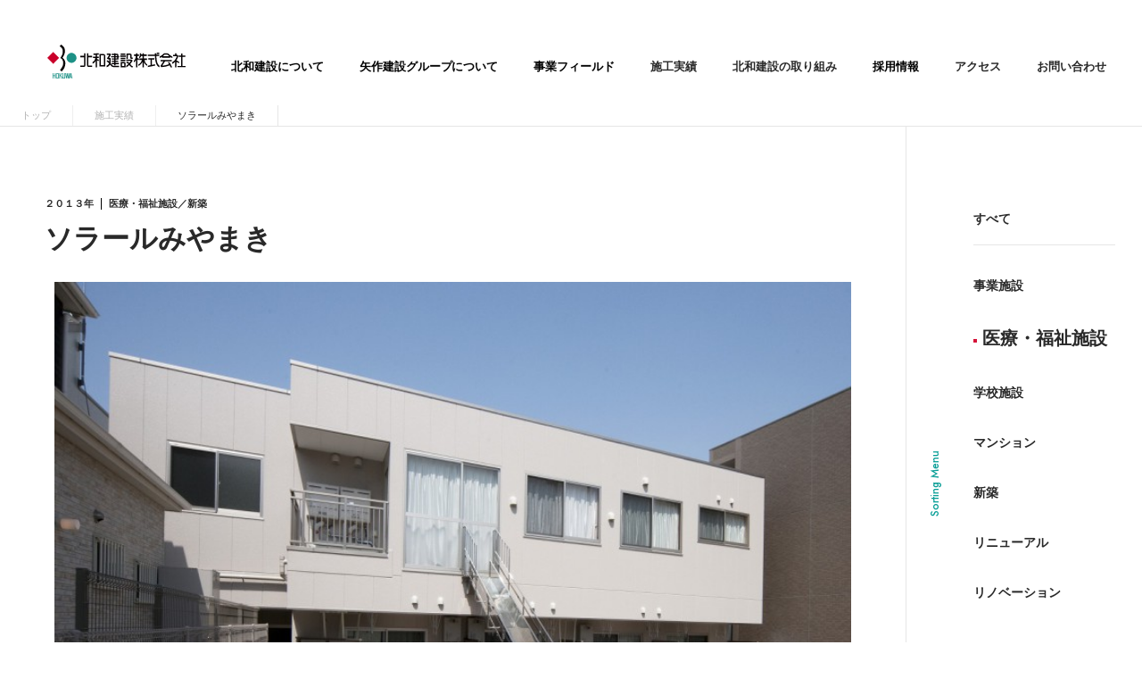

--- FILE ---
content_type: text/html; charset=UTF-8
request_url: https://www.hokuwa.jp/example/details_38.html
body_size: 33053
content:
<!DOCTYPE html>
<html lang="ja">

<head>
  <!-- Global site tag (gtag.js) - Google Analytics -->
<script async src="https://www.googletagmanager.com/gtag/js?id=UA-19569533-31"></script>
<script>
  window.dataLayer = window.dataLayer || [];
  function gtag(){dataLayer.push(arguments);}
  gtag('js', new Date());

  gtag('config', 'UA-19569533-31');
</script>
  <meta charset="utf-8">
  <meta http-equiv="X-UA-Compatible" content="IE=Edge">
  <meta name="viewport" content="width=device-width">
  <meta name="format-detection" content="telephone=no">
  <meta name="description" content="ソラールみやまきについてご紹介します。⼈と街の未来を⾒つめて− 信頼に応える確かな技術で、豊かなくらしと環境を創造し、地域社会や未来に貢献します。">
  <meta name="keywords" content="北和建設,マンション,高齢者施設,公共施設,業務用施設,京都,商業施設,リニューアル,リノベーション,新築,施工,土地活用">
  <title>ソラールみやまき｜施工実績｜北和建設株式会社｜マンション・高齢者施設・公共施設・業務用施設・リニューアル・リノベーション</title>
  <meta property="og:locale" content="ja_JP">
  <meta property="og:title" content="ソラールみやまき｜施工実績｜北和建設株式会社｜マンション・高齢者施設・公共施設・業務用施設・リニューアル・リノベーション">
  <meta property="og:type" content="article">
  <meta property="og:description" content="ソラールみやまきについてご紹介します。⼈と街の未来を⾒つめて− 信頼に応える確かな技術で、豊かなくらしと環境を創造し、地域社会や未来に貢献します。">
  <meta property="og:url" content="https://www.hokuwa.jp/example/">
  <meta property="og:image" content="https://www.hokuwa.jp/assets/img/common/ogp.png">
  <meta property="og:site_name" content="北和建設株式会社｜マンション・事業施設・学校施設・医療福祉施設・リニューアル・リノベーション">
  <meta property="twitter:card" content="summary_large_image">
  <meta property="twitter:title" content="ソラールみやまき｜施工実績｜北和建設株式会社｜マンション・高齢者施設・公共施設・業務用施設・リニューアル・リノベーション">
  <meta property="twitter:description" content="ソラールみやまきについてご紹介します。⼈と街の未来を⾒つめて− 信頼に応える確かな技術で、豊かなくらしと環境を創造し、地域社会や未来に貢献します。。">
  <meta property="twitter:image:src" content="https://www.hokuwa.jp/assets/img/common/ogp.png">
  <link rel="canonical" href="https://www.hokuwa.jp/example/">
  <link rel="apple-touch-icon" href="/assets/img/common/apple-touch-icon.png">
  <link rel="icon" href="/favicon.svg">
  <link rel="preconnect" href="https://fonts.googleapis.com">
  <link rel="preconnect" href="https://fonts.gstatic.com" crossorigin>
  <link href="https://fonts.googleapis.com/css2?family=Jost:wght@500&display=swap" rel="stylesheet">
  <link rel="stylesheet" href="/assets/css/style.css">
  <link rel="stylesheet" href="/assets/css/page/example.css">
  <link rel="stylesheet" href="https://unpkg.com/swiper@7/swiper-bundle.min.css">
  <meta name='robots' content='max-image-preview:large' />
<link rel='dns-prefetch' href='//s.w.org' />
<link rel='stylesheet' id='wp-block-library-css'  href='https://www.hokuwa.jp/cms/wp-includes/css/dist/block-library/style.min.css' type='text/css' media='all' />
<style id='global-styles-inline-css' type='text/css'>
body{--wp--preset--color--black: #000000;--wp--preset--color--cyan-bluish-gray: #abb8c3;--wp--preset--color--white: #ffffff;--wp--preset--color--pale-pink: #f78da7;--wp--preset--color--vivid-red: #cf2e2e;--wp--preset--color--luminous-vivid-orange: #ff6900;--wp--preset--color--luminous-vivid-amber: #fcb900;--wp--preset--color--light-green-cyan: #7bdcb5;--wp--preset--color--vivid-green-cyan: #00d084;--wp--preset--color--pale-cyan-blue: #8ed1fc;--wp--preset--color--vivid-cyan-blue: #0693e3;--wp--preset--color--vivid-purple: #9b51e0;--wp--preset--gradient--vivid-cyan-blue-to-vivid-purple: linear-gradient(135deg,rgba(6,147,227,1) 0%,rgb(155,81,224) 100%);--wp--preset--gradient--light-green-cyan-to-vivid-green-cyan: linear-gradient(135deg,rgb(122,220,180) 0%,rgb(0,208,130) 100%);--wp--preset--gradient--luminous-vivid-amber-to-luminous-vivid-orange: linear-gradient(135deg,rgba(252,185,0,1) 0%,rgba(255,105,0,1) 100%);--wp--preset--gradient--luminous-vivid-orange-to-vivid-red: linear-gradient(135deg,rgba(255,105,0,1) 0%,rgb(207,46,46) 100%);--wp--preset--gradient--very-light-gray-to-cyan-bluish-gray: linear-gradient(135deg,rgb(238,238,238) 0%,rgb(169,184,195) 100%);--wp--preset--gradient--cool-to-warm-spectrum: linear-gradient(135deg,rgb(74,234,220) 0%,rgb(151,120,209) 20%,rgb(207,42,186) 40%,rgb(238,44,130) 60%,rgb(251,105,98) 80%,rgb(254,248,76) 100%);--wp--preset--gradient--blush-light-purple: linear-gradient(135deg,rgb(255,206,236) 0%,rgb(152,150,240) 100%);--wp--preset--gradient--blush-bordeaux: linear-gradient(135deg,rgb(254,205,165) 0%,rgb(254,45,45) 50%,rgb(107,0,62) 100%);--wp--preset--gradient--luminous-dusk: linear-gradient(135deg,rgb(255,203,112) 0%,rgb(199,81,192) 50%,rgb(65,88,208) 100%);--wp--preset--gradient--pale-ocean: linear-gradient(135deg,rgb(255,245,203) 0%,rgb(182,227,212) 50%,rgb(51,167,181) 100%);--wp--preset--gradient--electric-grass: linear-gradient(135deg,rgb(202,248,128) 0%,rgb(113,206,126) 100%);--wp--preset--gradient--midnight: linear-gradient(135deg,rgb(2,3,129) 0%,rgb(40,116,252) 100%);--wp--preset--duotone--dark-grayscale: url('#wp-duotone-dark-grayscale');--wp--preset--duotone--grayscale: url('#wp-duotone-grayscale');--wp--preset--duotone--purple-yellow: url('#wp-duotone-purple-yellow');--wp--preset--duotone--blue-red: url('#wp-duotone-blue-red');--wp--preset--duotone--midnight: url('#wp-duotone-midnight');--wp--preset--duotone--magenta-yellow: url('#wp-duotone-magenta-yellow');--wp--preset--duotone--purple-green: url('#wp-duotone-purple-green');--wp--preset--duotone--blue-orange: url('#wp-duotone-blue-orange');--wp--preset--font-size--small: 13px;--wp--preset--font-size--medium: 20px;--wp--preset--font-size--large: 36px;--wp--preset--font-size--x-large: 42px;}.has-black-color{color: var(--wp--preset--color--black) !important;}.has-cyan-bluish-gray-color{color: var(--wp--preset--color--cyan-bluish-gray) !important;}.has-white-color{color: var(--wp--preset--color--white) !important;}.has-pale-pink-color{color: var(--wp--preset--color--pale-pink) !important;}.has-vivid-red-color{color: var(--wp--preset--color--vivid-red) !important;}.has-luminous-vivid-orange-color{color: var(--wp--preset--color--luminous-vivid-orange) !important;}.has-luminous-vivid-amber-color{color: var(--wp--preset--color--luminous-vivid-amber) !important;}.has-light-green-cyan-color{color: var(--wp--preset--color--light-green-cyan) !important;}.has-vivid-green-cyan-color{color: var(--wp--preset--color--vivid-green-cyan) !important;}.has-pale-cyan-blue-color{color: var(--wp--preset--color--pale-cyan-blue) !important;}.has-vivid-cyan-blue-color{color: var(--wp--preset--color--vivid-cyan-blue) !important;}.has-vivid-purple-color{color: var(--wp--preset--color--vivid-purple) !important;}.has-black-background-color{background-color: var(--wp--preset--color--black) !important;}.has-cyan-bluish-gray-background-color{background-color: var(--wp--preset--color--cyan-bluish-gray) !important;}.has-white-background-color{background-color: var(--wp--preset--color--white) !important;}.has-pale-pink-background-color{background-color: var(--wp--preset--color--pale-pink) !important;}.has-vivid-red-background-color{background-color: var(--wp--preset--color--vivid-red) !important;}.has-luminous-vivid-orange-background-color{background-color: var(--wp--preset--color--luminous-vivid-orange) !important;}.has-luminous-vivid-amber-background-color{background-color: var(--wp--preset--color--luminous-vivid-amber) !important;}.has-light-green-cyan-background-color{background-color: var(--wp--preset--color--light-green-cyan) !important;}.has-vivid-green-cyan-background-color{background-color: var(--wp--preset--color--vivid-green-cyan) !important;}.has-pale-cyan-blue-background-color{background-color: var(--wp--preset--color--pale-cyan-blue) !important;}.has-vivid-cyan-blue-background-color{background-color: var(--wp--preset--color--vivid-cyan-blue) !important;}.has-vivid-purple-background-color{background-color: var(--wp--preset--color--vivid-purple) !important;}.has-black-border-color{border-color: var(--wp--preset--color--black) !important;}.has-cyan-bluish-gray-border-color{border-color: var(--wp--preset--color--cyan-bluish-gray) !important;}.has-white-border-color{border-color: var(--wp--preset--color--white) !important;}.has-pale-pink-border-color{border-color: var(--wp--preset--color--pale-pink) !important;}.has-vivid-red-border-color{border-color: var(--wp--preset--color--vivid-red) !important;}.has-luminous-vivid-orange-border-color{border-color: var(--wp--preset--color--luminous-vivid-orange) !important;}.has-luminous-vivid-amber-border-color{border-color: var(--wp--preset--color--luminous-vivid-amber) !important;}.has-light-green-cyan-border-color{border-color: var(--wp--preset--color--light-green-cyan) !important;}.has-vivid-green-cyan-border-color{border-color: var(--wp--preset--color--vivid-green-cyan) !important;}.has-pale-cyan-blue-border-color{border-color: var(--wp--preset--color--pale-cyan-blue) !important;}.has-vivid-cyan-blue-border-color{border-color: var(--wp--preset--color--vivid-cyan-blue) !important;}.has-vivid-purple-border-color{border-color: var(--wp--preset--color--vivid-purple) !important;}.has-vivid-cyan-blue-to-vivid-purple-gradient-background{background: var(--wp--preset--gradient--vivid-cyan-blue-to-vivid-purple) !important;}.has-light-green-cyan-to-vivid-green-cyan-gradient-background{background: var(--wp--preset--gradient--light-green-cyan-to-vivid-green-cyan) !important;}.has-luminous-vivid-amber-to-luminous-vivid-orange-gradient-background{background: var(--wp--preset--gradient--luminous-vivid-amber-to-luminous-vivid-orange) !important;}.has-luminous-vivid-orange-to-vivid-red-gradient-background{background: var(--wp--preset--gradient--luminous-vivid-orange-to-vivid-red) !important;}.has-very-light-gray-to-cyan-bluish-gray-gradient-background{background: var(--wp--preset--gradient--very-light-gray-to-cyan-bluish-gray) !important;}.has-cool-to-warm-spectrum-gradient-background{background: var(--wp--preset--gradient--cool-to-warm-spectrum) !important;}.has-blush-light-purple-gradient-background{background: var(--wp--preset--gradient--blush-light-purple) !important;}.has-blush-bordeaux-gradient-background{background: var(--wp--preset--gradient--blush-bordeaux) !important;}.has-luminous-dusk-gradient-background{background: var(--wp--preset--gradient--luminous-dusk) !important;}.has-pale-ocean-gradient-background{background: var(--wp--preset--gradient--pale-ocean) !important;}.has-electric-grass-gradient-background{background: var(--wp--preset--gradient--electric-grass) !important;}.has-midnight-gradient-background{background: var(--wp--preset--gradient--midnight) !important;}.has-small-font-size{font-size: var(--wp--preset--font-size--small) !important;}.has-medium-font-size{font-size: var(--wp--preset--font-size--medium) !important;}.has-large-font-size{font-size: var(--wp--preset--font-size--large) !important;}.has-x-large-font-size{font-size: var(--wp--preset--font-size--x-large) !important;}
</style>
<link rel="https://api.w.org/" href="https://www.hokuwa.jp/wp-json/" /><link rel="EditURI" type="application/rsd+xml" title="RSD" href="https://www.hokuwa.jp/cms/xmlrpc.php?rsd" />
<link rel="wlwmanifest" type="application/wlwmanifest+xml" href="https://www.hokuwa.jp/cms/wp-includes/wlwmanifest.xml" /> 
<link rel="canonical" href="https://www.hokuwa.jp/example/details_38.html" />
<link rel='shortlink' href='https://www.hokuwa.jp/?p=550' />
<link rel="alternate" type="application/json+oembed" href="https://www.hokuwa.jp/wp-json/oembed/1.0/embed?url=https%3A%2F%2Fwww.hokuwa.jp%2Fexample%2Fdetails_38.html" />
<link rel="alternate" type="text/xml+oembed" href="https://www.hokuwa.jp/wp-json/oembed/1.0/embed?url=https%3A%2F%2Fwww.hokuwa.jp%2Fexample%2Fdetails_38.html&#038;format=xml" />
</head>

<body id="pagetop" class="example">
  <div id="js-fadeout" class="transition-overlay">
    <div class="transition-overlay__block">
      <div class="transition-overlay__logo"><img src="/assets/img/common/logo.svg" alt="北和建設株式会社" width="230" height="58"></div>
      <div class="transition-overlay__txt-block">
        <p class="transition-overlay__ttl">Works</p>
        <p class="transition-overlay__txt">施工実績</p>
      </div>
    </div>
  </div>
  <header id="js-header" class="l-header">
    <div class="l-header__inner">
  <div class="l-header__logo"><a class="l-header__logo-link" href="/" data-transition="js-top"><img src="/assets/img/common/logo.svg" alt="北和建設株式会社" width="230" height="58"></a></div>
  <nav class="l-header__nav" id="js-header_nav">
    <ul class="l-header__list">
      <li class="l-header__item js-submenu-trigger">
        <span class="l-header__item-hover">北和建設について</span>
        <ul class="l-header__child-list js-submenu">
          <li class="l-header__child-item"><a href="/message/" class="l-header__child-link" data-transition="js-transition01">メッセージ</a></li>
          <li class="l-header__child-item"><a href="/company/" class="l-header__child-link" data-transition="js-transition02">会社概要</a></li>
        </ul>
      </li>
      <li class="l-header__item js-submenu-trigger">
        <span class="l-header__item-hover">矢作建設グループについて</span>
        <ul class="l-header__child-list js-submenu">
          <li class="l-header__child-item"><a href="/company/#group" class="l-header__child-link" data-transition="js-transition02">グループ会社</a></li>
          <li class="l-header__child-item"><a href="/company/#organization" class="l-header__child-link" data-transition="js-transition02">組織図</a></li>
        </ul>
      </li>
      <li class="l-header__item js-submenu-trigger">
        <span class="l-header__item-hover">事業フィールド</span>
        <ul class="l-header__child-list js-submenu">
          <li class="l-header__child-item"><a href="/new-construction/" class="l-header__child-link" data-transition="js-transition03">新築</a></li>
          <li class="l-header__child-item"><a href="/renewal/" class="l-header__child-link" data-transition="js-transition04">リニューアル・リノベーション</a></li>
        </ul>
      </li>
      <li class="l-header__item">
        <a href="/example/" class="l-header__link" data-transition="js-transition05">施工実績</a>
      </li>
      <li class="l-header__item">
        <a href="/approach/" class="l-header__link" data-transition="js-transition06">北和建設の取り組み</a>
      </li>
      <li class="l-header__item js-submenu-trigger">
        <span class="l-header__item-hover">採用情報</span>
        <ul class="l-header__child-list js-submenu">
          <li class="l-header__child-item"><a href="/recruitment/" target="_blank" class="l-header__child-link">新卒採用</a></li>
          <li class="l-header__child-item"><a href="/recruitment/career/" target="_blank" class="l-header__child-link">中途採用</a></li>
        </ul>
      </li>
      <li class="l-header__item">
                <a href="/company/#access" class="l-header__link" data-transition="js-transition02">アクセス</a>
              </li>
      <li class="l-header__item">
        <a href="/contact/" class="l-header__link">お問い合わせ</a>
      </li>
    </ul>
  </nav>
  <button type="button" aria-label="メニュー" class="hamburger" id="js-hamburger">
    <span></span>
    <span></span>
</button>
</div>    <div class="breadcrumb">
      <ul class="breadcrumb__list" itemscope itemtype="https://schema.org/BreadcrumbList">
        <li class="breadcrumb__item" itemprop="itemListElement" itemscope itemtype="https://schema.org/ListItem">
          <a class="breadcrumb__link" itemprop="item" data-transition="js-top" href="/">
            <span itemprop="name">トップ</span></a>
          <meta itemprop="position" content="1">
        </li>
        <li class="breadcrumb__item" itemprop="itemListElement" itemscope itemtype="https://schema.org/ListItem">
          <a class="breadcrumb__link" itemprop="item" href="/example/" data-transition="js-transition05"><span itemprop="name">施工実績</span></a>
          <meta itemprop="position" content="2">
        </li>
        <li class="breadcrumb__item is-current" itemprop="itemListElement" itemscope itemtype="https://schema.org/ListItem">
          <span itemprop="name">ソラールみやまき</span>
          <meta itemprop="position" content="3">
        </li>
      </ul>
    </div>
  </header>
  <div class="l-contents-two-column">
    <main id="js-main-column" class="l-main-column is-narrow">
            <div class="example-detail">
        <div class="example-detail__txt-box">
          <h1 class="example-detail__ttl">ソラールみやまき</h1>
          <div class="example-detail__info">
            <p class="example-detail__date">２０１３年</p>
            <p class="example-detail__cat">
              <span>医療・福祉施設</span><span>新築</span></p>
          </div>
        </div>
        <div class="example-detail__main swiper js-swiper-main">
          <ul class="example-detail__main-list swiper-wrapper">
                                                            <li class="example-detail__main-img swiper-slide"><img src="https://www.hokuwa.jp/cms/wp-content/uploads/2022/10/ex38_1z.jpg" width="800" height="579" alt=""></li>
                                                                <li class="example-detail__main-img swiper-slide"><img src="https://www.hokuwa.jp/cms/wp-content/uploads/2022/10/ex38_2z.jpg" width="800" height="571" alt=""></li>
                                                                <li class="example-detail__main-img swiper-slide"><img src="https://www.hokuwa.jp/cms/wp-content/uploads/2022/10/ex38_3z.jpg" width="800" height="579" alt=""></li>
                                                                <li class="example-detail__main-img swiper-slide"><img src="https://www.hokuwa.jp/cms/wp-content/uploads/2022/10/ex38_4z.jpg" width="800" height="614" alt=""></li>
                                                                <li class="example-detail__main-img swiper-slide"><img src="https://www.hokuwa.jp/cms/wp-content/uploads/2022/10/ex38_5z.jpg" width="800" height="534" alt=""></li>
                                                                <li class="example-detail__main-img swiper-slide"><img src="https://www.hokuwa.jp/cms/wp-content/uploads/2022/10/ex38_6z.jpg" width="800" height="602" alt=""></li>
                                                                <li class="example-detail__main-img swiper-slide"><img src="https://www.hokuwa.jp/cms/wp-content/uploads/2022/10/ex38_7z.jpg" width="800" height="994" alt=""></li>
                                                                <li class="example-detail__main-img swiper-slide"><img src="https://www.hokuwa.jp/cms/wp-content/uploads/2022/10/ex38_8z.jpg" width="800" height="565" alt=""></li>
                                                                <li class="example-detail__main-img swiper-slide"><img src="https://www.hokuwa.jp/cms/wp-content/uploads/2022/10/ex38_9z.jpg" width="800" height="554" alt=""></li>
                                                                <li class="example-detail__main-img swiper-slide"><img src="https://www.hokuwa.jp/cms/wp-content/uploads/2022/10/ex38_10z.jpg" width="800" height="532" alt=""></li>
                                                                <li class="example-detail__main-img swiper-slide"><img src="https://www.hokuwa.jp/cms/wp-content/uploads/2022/10/ex38_11z.jpg" width="800" height="604" alt=""></li>
                                                                <li class="example-detail__main-img swiper-slide"><img src="https://www.hokuwa.jp/cms/wp-content/uploads/2022/10/ex38_12z.jpg" width="800" height="603" alt=""></li>
                                                                <li class="example-detail__main-img swiper-slide"><img src="https://www.hokuwa.jp/cms/wp-content/uploads/2022/10/ex38_13z.jpg" width="800" height="603" alt=""></li>
                                                                <li class="example-detail__main-img swiper-slide"><img src="https://www.hokuwa.jp/cms/wp-content/uploads/2022/10/ex38_14z.jpg" width="800" height="563" alt=""></li>
                                                                <li class="example-detail__main-img swiper-slide"><img src="https://www.hokuwa.jp/cms/wp-content/uploads/2022/10/ex38_15z.jpg" width="800" height="606" alt=""></li>
                                                                <li class="example-detail__main-img swiper-slide"><img src="https://www.hokuwa.jp/cms/wp-content/uploads/2022/10/ex38_16z.jpg" width="800" height="552" alt=""></li>
                                                                <li class="example-detail__main-img swiper-slide"><img src="https://www.hokuwa.jp/cms/wp-content/uploads/2022/10/ex38_17z.jpg" width="800" height="552" alt=""></li>
                                                                <li class="example-detail__main-img swiper-slide"><img src="https://www.hokuwa.jp/cms/wp-content/uploads/2022/10/ex38_18z.jpg" width="800" height="628" alt=""></li>
                                                                                  </ul>
        </div>
        <div class="swiper-thumb">
          <ul class="example-detail__thums-list">
                                                            <li class="example-detail__thums-item js-thumbnail is-current" data-thumb="1"><img src="https://www.hokuwa.jp/cms/wp-content/uploads/2022/10/ex38_1z.jpg" width="800" height="579" alt=""></li>
                                                                <li class="example-detail__thums-item js-thumbnail" data-thumb="2"><img src="https://www.hokuwa.jp/cms/wp-content/uploads/2022/10/ex38_2z.jpg" width="800" height="571" alt=""></li>
                                                                <li class="example-detail__thums-item js-thumbnail" data-thumb="3"><img src="https://www.hokuwa.jp/cms/wp-content/uploads/2022/10/ex38_3z.jpg" width="800" height="579" alt=""></li>
                                                                <li class="example-detail__thums-item js-thumbnail" data-thumb="4"><img src="https://www.hokuwa.jp/cms/wp-content/uploads/2022/10/ex38_4z.jpg" width="800" height="614" alt=""></li>
                                                                <li class="example-detail__thums-item js-thumbnail" data-thumb="5"><img src="https://www.hokuwa.jp/cms/wp-content/uploads/2022/10/ex38_5z.jpg" width="800" height="534" alt=""></li>
                                                                <li class="example-detail__thums-item js-thumbnail" data-thumb="6"><img src="https://www.hokuwa.jp/cms/wp-content/uploads/2022/10/ex38_6z.jpg" width="800" height="602" alt=""></li>
                                                                <li class="example-detail__thums-item js-thumbnail" data-thumb="7"><img src="https://www.hokuwa.jp/cms/wp-content/uploads/2022/10/ex38_7z-800x632.jpg" width="800" height="632" alt=""></li>
                                                                <li class="example-detail__thums-item js-thumbnail" data-thumb="8"><img src="https://www.hokuwa.jp/cms/wp-content/uploads/2022/10/ex38_8z.jpg" width="800" height="565" alt=""></li>
                                                                <li class="example-detail__thums-item js-thumbnail" data-thumb="9"><img src="https://www.hokuwa.jp/cms/wp-content/uploads/2022/10/ex38_9z.jpg" width="800" height="554" alt=""></li>
                                                                <li class="example-detail__thums-item js-thumbnail" data-thumb="10"><img src="https://www.hokuwa.jp/cms/wp-content/uploads/2022/10/ex38_10z.jpg" width="800" height="532" alt=""></li>
                                                                <li class="example-detail__thums-item js-thumbnail" data-thumb="11"><img src="https://www.hokuwa.jp/cms/wp-content/uploads/2022/10/ex38_11z.jpg" width="800" height="604" alt=""></li>
                                                                <li class="example-detail__thums-item js-thumbnail" data-thumb="12"><img src="https://www.hokuwa.jp/cms/wp-content/uploads/2022/10/ex38_12z.jpg" width="800" height="603" alt=""></li>
                                                                <li class="example-detail__thums-item js-thumbnail" data-thumb="13"><img src="https://www.hokuwa.jp/cms/wp-content/uploads/2022/10/ex38_13z.jpg" width="800" height="603" alt=""></li>
                                                                <li class="example-detail__thums-item js-thumbnail" data-thumb="14"><img src="https://www.hokuwa.jp/cms/wp-content/uploads/2022/10/ex38_14z.jpg" width="800" height="563" alt=""></li>
                                                                <li class="example-detail__thums-item js-thumbnail" data-thumb="15"><img src="https://www.hokuwa.jp/cms/wp-content/uploads/2022/10/ex38_15z.jpg" width="800" height="606" alt=""></li>
                                                                <li class="example-detail__thums-item js-thumbnail" data-thumb="16"><img src="https://www.hokuwa.jp/cms/wp-content/uploads/2022/10/ex38_16z.jpg" width="800" height="552" alt=""></li>
                                                                <li class="example-detail__thums-item js-thumbnail" data-thumb="17"><img src="https://www.hokuwa.jp/cms/wp-content/uploads/2022/10/ex38_17z.jpg" width="800" height="552" alt=""></li>
                                                                <li class="example-detail__thums-item js-thumbnail" data-thumb="18"><img src="https://www.hokuwa.jp/cms/wp-content/uploads/2022/10/ex38_18z.jpg" width="800" height="628" alt=""></li>
                                                                                  </ul>
        </div>
                <dl class="example-detail__spec-list">
                      <div class="example-detail__spec-item">
              <dt class="example-detail__spec-term">場所</dt>
              <dd class="example-detail__spec-desc">京都府京田辺市</dd>
            </div>
                                <div class="example-detail__spec-item">
              <dt class="example-detail__spec-term">構造</dt>
              <dd class="example-detail__spec-desc">鉄骨造　地上２階</dd>
            </div>
                                <div class="example-detail__spec-item">
              <dt class="example-detail__spec-term">⽤途</dt>
              <dd class="example-detail__spec-desc">障害者福祉サービス事業所・バリアフリー共同住宅</dd>
            </div>
                                          <div class="example-detail__spec-item">
              <dt class="example-detail__spec-term">竣工</dt>
              <dd class="example-detail__spec-desc">２０１３年</dd>
            </div>
                  </dl>
        <div class="btn-view-all is-center is-reverse">
          <a onclick="window.history.back(); return false;" class="btn-view-all__link">Back to list</a>
        </div>

      </div>
      <footer id="js-footer" class="l-footer">
  <div class="l-footer__inner">
    <div class="l-footer__logo"><a class="l-footer__logo-link" data-transition="js-top" href="/"><img src="/assets/img/common/logo.svg" alt="北和建設株式会社" width="230" height="58"></a></div>
    <nav class="l-footer__nav">
      <ul class="l-footer__list">
        <li class="l-footer__item">
          北和建設について
          <ul class="l-footer__child-list">
            <li class="l-footer__child-item">
              <a class="l-footer__child-link" data-transition="js-transition01" href="/message/">メッセージ</a>
            </li>
            <li class="l-footer__child-item">
              <a class="l-footer__child-link" data-transition="js-transition02" href="/company/">会社概要</a>
            </li>
          </ul>
        </li>
      </ul>
      <ul class="l-footer__list">
        <li class="l-footer__item">
          事業フィールド
          <ul class="l-footer__child-list">
            <li class="l-footer__child-item">
              <a class="l-footer__child-link" href="/new-construction/" data-transition="js-transition03">新築</a>
            </li>
            <li class="l-footer__child-item">
              <a class="l-footer__child-link" href="/renewal/" data-transition="js-transition04">リニューアル・リノベーション</a>
            </li>
          </ul>
        </li>
      </ul>
      <ul class="l-footer__list">
        <li class="l-footer__item">
          <a href="/example/" class="l-footer__link" data-transition="js-transition05">施工実績</a>
        </li>
      </ul>
      <ul class="l-footer__list">
        <li class="l-footer__item">
          <a href="/approach/" class="l-footer__link" data-transition="js-transition06">北和建設の取り組み</a>
        </li>
      </ul>
      <ul class="l-footer__list">
        <li class="l-footer__item">
          採用情報
          <ul class="l-footer__child-list">
            <li class="l-footer__child-item">
              <a class="l-footer__child-link" href="/recruitment/" target="_blank">新卒採用</a>
            </li>
            <li class="l-footer__child-item">
              <a class="l-footer__child-link" href="/recruitment/career/" target="_blank">中途採用</a>
            </li>
          </ul>
        </li>
      </ul>
      <ul class="l-footer__list is-contact">
        <li class="l-footer__item">
          <a href="/contact/" class="l-footer__link">お問い合わせ</a>
        </li>
      </ul>
    </nav>
    <ul class="l-footer__sub-list">
      <li><a href="/privacy/" class="l-footer__sublist-link">プライバシーポリシー</a></li>
      <li><a href="/sitemap/" class="l-footer__sublist-link">サイトマップ</a></li>
    </ul>
    <small class="copyright">Copyright Hokuwa-Corporation All rights reserved.</small>
  </div>
  <div id="js-pagetop" class="m-btn-pagetop">
    <a href="#pagetop" class="m-btn-pagetop__link">
      <div class="m-btn-pagetop__img"><img src="/assets/img/common/icon-pagetop.svg" alt="ページトップへ" width="22" height="24"></div>
    </a>
  </div>
</footer>    </main>
    <aside id="js-submenu" class="l-sub-column is-open">
      <div class="l-sub-column__inner">
        <div id="js-submenu-trigger" class="l-sub-column__ttl">
          <button type="button" class="l-sub-column__ttl-txt">Sorting Menu</button>
        </div>
        <ul class="p-category-list">
          <li class="p-category-list__item">
            <a href="/example/" data-transition="js-transition05">すべて</a>
          </li>
                      <li class="p-category-list__item"><a href="https://www.hokuwa.jp/example/example_cat/business/">事業施設</a></li>
                      <li class="p-category-list__item is-current"><a href="https://www.hokuwa.jp/example/example_cat/medical/">医療・福祉施設</a></li>
                      <li class="p-category-list__item"><a href="https://www.hokuwa.jp/example/example_cat/school/">学校施設</a></li>
                      <li class="p-category-list__item"><a href="https://www.hokuwa.jp/example/example_cat/residence/">マンション</a></li>
                      <li class="p-category-list__item"><a href="https://www.hokuwa.jp/example/example_cat/new-construction/">新築</a></li>
                      <li class="p-category-list__item"><a href="https://www.hokuwa.jp/example/example_cat/renewal/">リニューアル</a></li>
                      <li class="p-category-list__item"><a href="https://www.hokuwa.jp/example/example_cat/renovation/">リノベーション</a></li>
                  </ul>
        <div class="l-sub-column__btn">
          <button type="button" id="js-submenu-close" class="l-sub-column__close">close</button>
        </div>
      </div>
    </aside>
  </div>
  <script src="/assets/js/jquery-3.6.1.min.js"></script>
  <script src="https://cdn.jsdelivr.net/npm/swiper@8/swiper-bundle.min.js"></script>
  <script src="/assets/js/common.js"></script>
  <script src="/assets/js/example.js"></script>
  </body>

</html>

--- FILE ---
content_type: text/css
request_url: https://www.hokuwa.jp/assets/css/style.css
body_size: 168006
content:
html{overflow-y:scroll}body,div,dl,dt,dd{margin:0;padding:0}ul,ol{margin:0;padding:0}ul li,ol li{margin:0;padding:0}h1,h2,h3,h4,h5,h6,pre,form,fieldset,input,textarea,p,blockquote,th,td,section,nav,article,aside,hgroup,header,address,figure,figcaption{margin:0;padding:0}address,caption,cite,code,dfn,em,strong,th,var{font-style:normal;font-weight:normal}table{border-collapse:collapse;border-spacing:0}caption,th{text-align:left}q:before,q:after{content:''}object,embed{vertical-align:top}legend{display:none}h1,h2,h3,h4,h5,h6{font-weight:normal}img,abbr,acronym,fieldset{border:0}img{vertical-align:top;-ms-interpolation-mode:bicubic}ul li,ol li{list-style-type:none}a,button,input,textarea{outline:none}img{-webkit-box-shadow:#000 0 0 0;box-shadow:#000 0 0 0}x:-moz-any-link,x:default{box-shadow:#000 0 0 0}a{color:#292929;text-decoration:none}*{-webkit-box-sizing:border-box;box-sizing:border-box}html{font:62.5%/1.231 "Jost","Yu Gothic Medium","游ゴシック Medium",YuGothic,"游ゴシック体",sans-serif;-webkit-font-smoothing:antialiased}body{font-size:1.0rem;letter-spacing:-0.001em;-webkit-text-size-adjust:100%;color:#292929}select,input,button,textarea,table{font:1rem "Jost","Yu Gothic Medium","游ゴシック Medium",YuGothic,"游ゴシック体",sans-serif}pre,code,kbd,samp,tt{font-family:"Jost","Yu Gothic Medium","游ゴシック Medium",YuGothic,"游ゴシック体",sans-serif;line-height:1}img{width:100%;height:auto}button{background-color:transparent;border:none;cursor:pointer;outline:none;padding:0;-webkit-appearance:none;-moz-appearance:none;appearance:none}body{font-size:1.4rem;line-height:1.7}body select{color:#292929}.page-top{z-index:99;position:fixed}.page-top.is-absolute{position:absolute}.js-fadeup{opacity:0;-webkit-transform:translateY(16px);-ms-transform:translateY(16px);transform:translateY(16px);-webkit-transition:opacity 1.5s, -webkit-transform 1.5s;transition:opacity 1.5s, -webkit-transform 1.5s;transition:opacity 1.5s, transform 1.5s;transition:opacity 1.5s, transform 1.5s, -webkit-transform 1.5s}.js-fadeup.is-visible{opacity:1;-webkit-transform:translateY(0);-ms-transform:translateY(0);transform:translateY(0)}.js-fadeup-row-child{opacity:0;-webkit-transform:translateY(16px);-ms-transform:translateY(16px);transform:translateY(16px);-webkit-transition:opacity 1.5s, -webkit-transform 1.5s;transition:opacity 1.5s, -webkit-transform 1.5s;transition:opacity 1.5s, transform 1.5s;transition:opacity 1.5s, transform 1.5s, -webkit-transform 1.5s}.js-fadeup-row.is-visible .js-fadeup-row-child{opacity:1;-webkit-transform:translateY(0);-ms-transform:translateY(0);transform:translateY(0)}.transition-overlay{pointer-events:none;z-index:9999;position:fixed;top:0;left:0;width:100%;height:100%;display:-webkit-box;display:-ms-flexbox;display:flex;-webkit-box-align:center;-ms-flex-align:center;align-items:center;overflow:hidden}.transition-overlay__block{position:fixed;top:0;width:100%;left:100%;height:100%;background-color:#fff;opacity:1;display:-webkit-box;display:-ms-flexbox;display:flex;-webkit-box-align:center;-ms-flex-align:center;align-items:center;overflow:hidden;-webkit-transition:all 1s ease-in-out;transition:all 1s ease-in-out}.transition-overlay__txt-block{text-align:center;width:100vw;position:absolute;top:calc(50% - 40px);left:-100%;-webkit-transition:all 1s ease-in-out;transition:all 1s ease-in-out}.transition-overlay__ttl{font-size:3.2rem;line-height:1.1;font-weight:500}.transition-overlay__txt{font-size:1.6rem;font-weight:700}.transition-overlay__logo{width:296px;display:none;margin:0 auto}.transition-overlay::before{content:"";position:fixed;top:0;left:0;width:100%;height:100%;background-color:#fff;opacity:0;-webkit-transition:opacity 2s ease;transition:opacity 2s ease}.transition-overlay.is-fadeout::before{opacity:1}.transition-overlay.is-fadeout .transition-overlay__block{display:block;opacity:1;width:100%;left:0}.transition-overlay.is-fadeout .transition-overlay__txt-block{left:0}.transition-overlay.is-fadein .transition-overlay__block{opacity:1;-webkit-transition:left 1s ease-in-out;transition:left 1s ease-in-out;left:200vw;-webkit-transform:translateX(-200vw);-ms-transform:translateX(-200vw);transform:translateX(-200vw)}.transition-overlay.is-fadein::before{opacity:1}.transition-overlay.is-fadein .transition-overlay__txt-block{left:-200vw;-webkit-transition:left 1s ease-in-out;transition:left 1s ease-in-out;-webkit-transform:translateX(200vw);-ms-transform:translateX(200vw);transform:translateX(200vw)}.transition-overlay-top.is-fadeout{opacity:1}.transition-overlay-top{pointer-events:none;z-index:9999;position:fixed;opacity:0;top:0;left:0;width:100%;height:100%;display:-webkit-box;display:-ms-flexbox;display:flex;-webkit-box-align:center;-ms-flex-align:center;align-items:center;overflow:hidden;background-color:#fff;-webkit-transition:opacity 1.6s ease-in-out;transition:opacity 1.6s ease-in-out}.transition-overlay-top__logo{width:200px;margin:0 auto}.transition-overlay.is-opacity .transition-overlay__block{opacity:0;left:0;-webkit-transition:all 0s ease-in-out;transition:all 0s ease-in-out}.transition-overlay.is-opacity .transition-overlay__logo{display:none}.transition-overlay.is-opacity .transition-overlay__txt-block{left:0;-webkit-transition:all 0s ease-in-out;transition:all 0s ease-in-out}.transition-overlay.is-fadein-top.is-opacity .transition-overlay__block{opacity:1;-webkit-transition:opacity .5s ease-in-out;transition:opacity .5s ease-in-out;left:0;-webkit-transform:translateX(0);-ms-transform:translateX(0);transform:translateX(0)}.transition-overlay.is-fadein-top.is-opacity::before{display:none}.transition-overlay.is-fadein-top.is-opacity .transition-overlay__logo{display:none}.transition-overlay.is-fadein-top.is-opacity .transition-overlay__ttl{display:none}.transition-overlay.is-fadein-top.is-opacity .transition-overlay__txt{display:none}.icon-pdf{display:inline-block;position:relative;width:auto;padding-right:50px}.icon-pdf::after{content:"";width:24px;height:24px;background-image:url("/assets/img/company/icon_pdf.svg");background-repeat:no-repeat;position:absolute;right:0;background-size:contain;top:calc(50% - 12px)}.font-ja{font-family:'Yu Gothic Medium', '游ゴシック Medium', YuGothic, '游ゴシック体',sans-serif}.l-contents{padding:0 20px;margin:0 auto}.l-contents-two-column{margin:0 auto;position:relative;padding-top:100px}.l-contents-two-column .l-under-footer{padding:60px 30px 20px}.l-contents-two-column .l-main-column{width:calc(100% - 30px);padding:0}.l-contents-two-column .l-main-column .content-inner{padding:40px 20px}.privacy-box{border:1px solid #E6E6E6;padding:20px;margin:40px 0 60px}.privacy-box__address-list-item{font-size:1.4rem}.privacy-box__name{font-size:2rem;font-weight:700}.privacy-box__tel{margin-top:24px;padding-top:24px;border-top:1px solid #E6E6E6;text-align:center}.privacy-box__tel-inner{margin:0 auto;text-align:left;display:inline-block}.privacy-box__free{padding-left:30px;line-height:1;background:url("/assets/img/common/icon-free-dial.gif") left top no-repeat;background-position:left center}.privacy-box__no{font-size:2.8rem;font-weight:700;line-height:1.5;letter-spacing:0.05em}.privacy-box__contact{margin-top:16px}.privacy-box__contact-link{background-color:#007dfa;color:#fff;padding:5px 40px;margin-top:10px;font-size:1.4rem}.privacy-link:link{color:#007dfa;text-decoration:none}.privacy-link:visited{color:#007dfa;text-decoration:none}.privacy-link:hover{color:#007dfa;text-decoration:underline}.privacy-link:active{color:#007dfa;text-decoration:none}.l-footer{background-color:#404040;border-top:1px solid #E6E6E6;position:relative;display:-webkit-box;display:-ms-flexbox;display:flex;-webkit-box-orient:vertical;-webkit-box-direction:reverse;-ms-flex-direction:column-reverse;flex-direction:column-reverse;padding-top:20px}.l-footer__inner{width:100%;padding:40px 20px 20px;background-color:#fff}.l-footer__logo{width:162px;margin:0 auto}.l-footer__logo-link{width:230px;text-align:center}.l-footer__nav{margin-top:22px}.l-footer__list{width:100%;margin-top:20px}.l-footer__item{text-align:center;font-size:1.3rem;line-height:1.3;font-weight:700}.l-footer__item:not(:first-child){margin-top:28px}.l-footer__child-list{margin-top:12px}.l-footer__child-item{font-size:1.2rem;font-weight:500;margin-top:5px}.l-footer__sub-list{padding-top:46px;font-size:1.1rem;color:#707070;text-align:center}.l-footer__sub-list li{margin-top:5px}.l-footer__sublist-link{color:#707070}.copyright{font-size:1rem;font-weight:300;color:#707070;text-align:center;display:block;margin-top:4px}.l-header{width:100%;position:fixed;background-color:#fff;z-index:100;height:100px;border-bottom:1px solid #E6E6E6}.l-header__inner{position:relative;z-index:2}.l-header__logo{width:155px;position:absolute;top:17px;left:20px}.l-header__nav{position:absolute;width:100%;height:100vh;top:71px;left:0;background-color:#fff;display:none;overflow:scroll}.l-header__nav.is-active{display:block}.l-header__list{display:-webkit-box;display:-ms-flexbox;display:flex;-webkit-box-orient:vertical;-webkit-box-direction:normal;-ms-flex-direction:column;flex-direction:column;margin:0 38px;border-top:1px solid #E6E6E6;padding:10px 0 100px}.l-header__item{margin-top:32px;height:auto;font-size:1.5rem;text-align:center;font-weight:700}.l-header__child-link{padding:5px 0;font-weight:400;display:block;line-height:1.3}.l-header .hamburger{width:24px;height:24px;position:absolute;top:24px;right:32px}.l-header .hamburger span{width:100%;height:1px;background-color:#292929;display:block;position:absolute}.l-header .hamburger span:nth-child(1){top:33.3%;-webkit-transition:all .3s ease-out;transition:all .3s ease-out}.l-header .hamburger span:nth-child(2){top:66.6%;-webkit-transition:all .3s ease-out;transition:all .3s ease-out}.l-header .hamburger.is-active span:nth-child(1){top:50%;-webkit-transform:rotate(225deg);-ms-transform:rotate(225deg);transform:rotate(225deg);-webkit-transition:all .3s ease-out;transition:all .3s ease-out}.l-header .hamburger.is-active span:nth-child(2){top:50%;-webkit-transform:rotate(-45deg);-ms-transform:rotate(-45deg);transform:rotate(-45deg);-webkit-transition:all .3s ease-out;transition:all .3s ease-out}.l-sub-column{position:fixed;display:block;top:100px;right:0;height:calc(100vh - 100px);width:220px;border-left:1px solid #E6E6E6;background-color:#fff;z-index:30;overflow:hidden;-webkit-transition:all .3s ease-out;transition:all .3s ease-out}.l-sub-column__inner{width:220px;padding:0 30px 30px 50px;position:absolute;top:0;left:0;-webkit-transition:all .3s ease-out;transition:all .3s ease-out;background-color:#fff;height:100%;overflow:auto}.l-sub-column.is-open{width:30px;overflow:visible;-webkit-transition:all .3s ease-out;transition:all .3s ease-out}.l-sub-column__ttl{position:absolute;top:0;left:0;width:30px;height:100%;display:-webkit-box;display:-ms-flexbox;display:flex;-webkit-box-align:center;-ms-flex-align:center;align-items:center;cursor:pointer}.l-sub-column__ttl-txt{-webkit-transform:rotate(-90deg);-ms-transform:rotate(-90deg);transform:rotate(-90deg);display:block;white-space:nowrap;position:relative;left:-22px;font-size:1.2rem;color:#0A9F97}.l-sub-column__btn{text-align:center;width:100%;margin-top:64px}.l-sub-column__close{cursor:pointer;display:inline-block;font-size:1.3rem;color:#292929}.p-category-list{width:100%;padding-top:10px}.p-category-list__item{margin-top:18px;position:relative;font-size:1.2rem;font-weight:700;position:relative;min-height:2.4rem;line-height:1.3;padding-bottom:20px}.p-category-list__item:first-child{margin:24px 0 36px;border-bottom:1px solid #E6E6E6}.p-category-list__item.is-current{font-size:1.6rem;padding-left:10px}.p-category-list__item.is-current::before{content:"";width:4px;height:4px;background-color:#D51238;position:absolute;top:calc(50% - 10px);left:0}.breadcrumb{position:absolute;bottom:0;left:0;width:100%;overflow:auto}.breadcrumb__list{margin:0 auto;display:-webkit-box;display:-ms-flexbox;display:flex}.breadcrumb__item{border-right:1px solid #E6E6E6;padding:3px 24px;font-size:1.1rem;color:#292929;font-weight:500;opacity:.6}.breadcrumb__item.is-current{opacity:1}.breadcrumb__item span{white-space:nowrap}.btn-view-all{width:120px;margin:48px 0 0;font-size:1.5rem;font-weight:500;position:relative;text-align:center;cursor:pointer}.btn-view-all.is-center{margin:48px auto 0}.btn-view-all__link{position:relative;padding-bottom:5px;-webkit-transition:all .5s ease;transition:all .5s ease;display:block}.btn-view-all__link::before{content:"";width:3px;height:3px;background-color:#000;border-radius:50%;position:absolute;bottom:-1px;left:0;-webkit-transition:all .5s ease;transition:all .5s ease;z-index:2}.btn-view-all__link::after{content:"";width:120px;height:1px;background-color:#000;position:absolute;bottom:0;left:0;z-index:1}.btn-view-all.is-white .btn-view-detail__link::before{content:"";background-color:#fff}.btn-view-all.is-white .btn-view-detail__link::after{background-color:#fff}.btn-view-all.is-white .btn-view-detail__link:hover::before{background-color:#fff}.btn-view-all.is-reverse .btn-view-all__link::before{content:"";left:100%}.btn-view-detail{width:120px;margin:36px 0 0;font-size:1.5rem;font-weight:500;position:relative;text-align:center;cursor:pointer}.btn-view-detail.is-center{margin:36px auto 0}.btn-view-detail__link{position:relative;padding-bottom:5px;-webkit-transition:all .5s ease;transition:all .5s ease}.btn-view-detail__link::before{content:"";width:3px;height:3px;background-color:#000;border-radius:50%;position:absolute;bottom:-1px;left:0;-webkit-transition:all .5s ease;transition:all .5s ease;z-index:2}.btn-view-detail__link::after{content:"";width:120px;height:1px;background-color:#000;position:absolute;bottom:0;left:0;z-index:1}.btn-view-detail.is-white .btn-view-detail__link::before{content:"";background-color:#fff}.btn-view-detail.is-white .btn-view-detail__link::after{background-color:#fff}.btn-view-detail.is-white .btn-view-detail__link:hover::before{background-color:#fff}.m-btn-pagetop{width:100%}.m-btn-pagetop__link{display:-webkit-box;display:-ms-flexbox;display:flex;width:100%;height:100%;-webkit-box-align:center;-ms-flex-align:center;align-items:center;background-color:#0A9F97;padding:12px}.m-btn-pagetop__img{width:21px;height:24px;margin:0 auto}.l-contents-two-column .is-narrow .m-btn-pagetop{right:265px}.l-contents-two-column .m-btn-pagetop{right:60px}.m-contact-block{margin-top:60px}.m-contact-block__link{width:100%;height:160px;display:-webkit-box;display:-ms-flexbox;display:flex;-webkit-box-align:center;-ms-flex-align:center;align-items:center;-webkit-box-orient:vertical;-webkit-box-direction:reverse;-ms-flex-direction:column-reverse;flex-direction:column-reverse;-webkit-box-pack:center;-ms-flex-pack:center;justify-content:center;background-color:#FAFAFA;overflow:hidden;position:relative}.m-contact-block__link::before{content:"";width:10px;height:10px;background-color:#0A9F97;border-radius:50%;position:absolute;top:calc(50% - 38px);left:calc(50% - 5px);z-index:1;-webkit-transition:all .5s ease;transition:all .5s ease}.m-contact-block__link::after{content:"";width:21px;height:18px;background-image:url("/assets/img/top/icon_mail.svg");position:absolute;top:calc(50% - 42px);left:calc(50% - 10px);z-index:1;opacity:0;-webkit-transition:all .5s ease;transition:all .5s ease}.m-contact-block__txt{font-size:2.5rem;font-weight:500;position:relative;z-index:2;-webkit-transition:all .3s ease-out;transition:all .3s ease-out;margin-top:32px}.m-contact-block__ttl{font-size:1.1rem;color:#0A9F97;font-weight:700;z-index:2;position:relative;-webkit-transition:all .3s ease-out;transition:all .3s ease-out;margin-top:4px}.page-header__title{font-size:2.4rem;font-weight:700;line-height:1.3}.page-header__title-e{font-size:1.2rem;font-weight:500;color:#292929;opacity:.5}.section-ttl-block.is-padding{padding:0 20px}.section-ttl-block__ttl{font-size:2rem;font-weight:700;line-height:1.1}.section-ttl-block__ttl-e{font-size:1.4rem;font-weight:500;opacity:0.5}.mv{position:relative;padding-top:100px}.mv__ttl-block{position:absolute;color:#fff;top:45%;left:20px}.mv__ttl{font-size:2.5rem;font-weight:700;line-height:1.3}.mv__ttl-e{font-size:1.2rem;font-weight:500;line-height:1.3}.news-list__circle{width:4px;height:4px;background-color:#0A9F97;position:absolute;top:53px;left:25px;border-radius:50%;margin-top:-5px;display:-webkit-box;display:-ms-flexbox;display:flex;-webkit-box-align:center;-ms-flex-align:center;align-items:center;-webkit-transition:all .3s ease;transition:all .3s ease}.news-list__circle-icon{width:8px;height:8px;margin:0 auto;opacity:0;-webkit-transition:all .3s ease;transition:all .3s ease}.news-list__cat{width:90px;margin-right:20px;font-size:1.1rem;border:1px solid #E6E6E6;padding:2px 5px;border-radius:4px;display:inline-block;text-align:center}.news-list__date{width:70px;margin-right:10px;font-size:1.1rem;font-weight:500;-webkit-transition:all .3s ease;transition:all .3s ease}.news-list__ttl{margin-top:8px;font-weight:500}.news-list__link{display:block}.news-list__item{padding:20px 0;border-bottom:1px solid #E6E6E6}.wp-pagenavi{display:-webkit-box;display:-ms-flexbox;display:flex;-webkit-box-pack:center;-ms-flex-pack:center;justify-content:center;padding:48px 0 0;text-align:center}.wp-pagenavi .current,.wp-pagenavi .page,.wp-pagenavi .first,.wp-pagenavi .last{width:30px;height:30px;border:1px solid #E6E6E6;padding:3px;border-radius:20px;display:-webkit-box;display:-ms-flexbox;display:flex;margin:0 3px;-webkit-box-align:center;-ms-flex-align:center;align-items:center;-webkit-box-pack:center;-ms-flex-pack:center;justify-content:center;line-height:1}.wp-pagenavi .current{background-color:#0A9F97;color:#fff}.wp-pagenavi .previouspostslink{-webkit-box-ordinal-group:2;-ms-flex-order:1;order:1;text-indent:100%;white-space:nowrap;overflow:hidden;position:relative;width:10px;margin:0 10px}.wp-pagenavi .previouspostslink::before{content:"";position:absolute;left:3px;width:6px;height:6px;border-bottom:2px solid #000;border-left:2px solid #000;-webkit-transform:rotate(45deg);-ms-transform:rotate(45deg);transform:rotate(45deg);position:absolute;top:calc(50% - 3px);left:2px}.wp-pagenavi .first{-webkit-box-ordinal-group:3;-ms-flex-order:2;order:2}.wp-pagenavi .page,.wp-pagenavi .current,.wp-pagenavi .extend{-webkit-box-ordinal-group:4;-ms-flex-order:3;order:3}.wp-pagenavi .last{-webkit-box-ordinal-group:5;-ms-flex-order:4;order:4}.wp-pagenavi .extend{color:#E6E6E6;font-weight:700;margin:0 5px}.wp-pagenavi .nextpostslink{-webkit-box-ordinal-group:6;-ms-flex-order:5;order:5;text-indent:100%;white-space:nowrap;overflow:hidden;position:relative;width:10px;margin:0 10px}.wp-pagenavi .nextpostslink::before{content:"";position:absolute;right:3px;width:6px;height:6px;border-top:2px solid #000;border-right:2px solid #000;-webkit-transform:rotate(45deg);-ms-transform:rotate(45deg);transform:rotate(45deg);position:absolute;top:calc(50% - 3px);left:0}.works-list{margin:0 0 0}.works-list__item{margin-top:32px}.works-list__link{display:-webkit-box;display:-ms-flexbox;display:flex;-webkit-box-orient:vertical;-webkit-box-direction:normal;-ms-flex-direction:column;flex-direction:column}.works-list__cat{-webkit-box-ordinal-group:4;-ms-flex-order:3;order:3;font-size:1.2rem;margin-bottom:24px}.works-list__cat span:not(:first-child)::before{content:"／"}.works-list__ttl{-webkit-box-ordinal-group:3;-ms-flex-order:2;order:2;font-size:1.4rem;margin:16px 0 8px;font-weight:700}.works-list__txt{-webkit-box-ordinal-group:5;-ms-flex-order:4;order:4;font-size:1.1rem}.works-list__img{-webkit-box-ordinal-group:2;-ms-flex-order:1;order:1;overflow:hidden;padding-top:71%;position:relative}.works-list__img img{-webkit-transform:scale(1);-ms-transform:scale(1);transform:scale(1);-webkit-transition:all .3s ease;transition:all .3s ease;position:absolute;-o-object-fit:cover;object-fit:cover;top:0;left:0;width:100%;height:100%}.u-block{display:block}.u-inline{display:inline}.u-m0{margin:0px !important}.u-mt0{margin-top:0px !important}.u-mr0{margin-right:0px !important}.u-mb0{margin-bottom:0px !important}.u-ml0{margin-left:0px !important}.u-p0{padding:0px !important}.u-pt0{padding-top:0px !important}.u-pr0{padding-right:0px !important}.u-pb0{padding-bottom:0px !important}.u-pl0{padding-left:0px !important}.u-m5{margin:5px !important}.u-mt5{margin-top:5px !important}.u-mr5{margin-right:5px !important}.u-mb5{margin-bottom:5px !important}.u-ml5{margin-left:5px !important}.u-p5{padding:5px !important}.u-pt5{padding-top:5px !important}.u-pr5{padding-right:5px !important}.u-pb5{padding-bottom:5px !important}.u-pl5{padding-left:5px !important}.u-m10{margin:10px !important}.u-mt10{margin-top:10px !important}.u-mr10{margin-right:10px !important}.u-mb10{margin-bottom:10px !important}.u-ml10{margin-left:10px !important}.u-p10{padding:10px !important}.u-pt10{padding-top:10px !important}.u-pr10{padding-right:10px !important}.u-pb10{padding-bottom:10px !important}.u-pl10{padding-left:10px !important}.u-m15{margin:15px !important}.u-mt15{margin-top:15px !important}.u-mr15{margin-right:15px !important}.u-mb15{margin-bottom:15px !important}.u-ml15{margin-left:15px !important}.u-p15{padding:15px !important}.u-pt15{padding-top:15px !important}.u-pr15{padding-right:15px !important}.u-pb15{padding-bottom:15px !important}.u-pl15{padding-left:15px !important}.u-m20{margin:20px !important}.u-mt20{margin-top:20px !important}.u-mr20{margin-right:20px !important}.u-mb20{margin-bottom:20px !important}.u-ml20{margin-left:20px !important}.u-p20{padding:20px !important}.u-pt20{padding-top:20px !important}.u-pr20{padding-right:20px !important}.u-pb20{padding-bottom:20px !important}.u-pl20{padding-left:20px !important}.u-m25{margin:25px !important}.u-mt25{margin-top:25px !important}.u-mr25{margin-right:25px !important}.u-mb25{margin-bottom:25px !important}.u-ml25{margin-left:25px !important}.u-p25{padding:25px !important}.u-pt25{padding-top:25px !important}.u-pr25{padding-right:25px !important}.u-pb25{padding-bottom:25px !important}.u-pl25{padding-left:25px !important}.u-m30{margin:30px !important}.u-mt30{margin-top:30px !important}.u-mr30{margin-right:30px !important}.u-mb30{margin-bottom:30px !important}.u-ml30{margin-left:30px !important}.u-p30{padding:30px !important}.u-pt30{padding-top:30px !important}.u-pr30{padding-right:30px !important}.u-pb30{padding-bottom:30px !important}.u-pl30{padding-left:30px !important}.u-m35{margin:35px !important}.u-mt35{margin-top:35px !important}.u-mr35{margin-right:35px !important}.u-mb35{margin-bottom:35px !important}.u-ml35{margin-left:35px !important}.u-p35{padding:35px !important}.u-pt35{padding-top:35px !important}.u-pr35{padding-right:35px !important}.u-pb35{padding-bottom:35px !important}.u-pl35{padding-left:35px !important}.u-m40{margin:40px !important}.u-mt40{margin-top:40px !important}.u-mr40{margin-right:40px !important}.u-mb40{margin-bottom:40px !important}.u-ml40{margin-left:40px !important}.u-p40{padding:40px !important}.u-pt40{padding-top:40px !important}.u-pr40{padding-right:40px !important}.u-pb40{padding-bottom:40px !important}.u-pl40{padding-left:40px !important}.u-m45{margin:45px !important}.u-mt45{margin-top:45px !important}.u-mr45{margin-right:45px !important}.u-mb45{margin-bottom:45px !important}.u-ml45{margin-left:45px !important}.u-p45{padding:45px !important}.u-pt45{padding-top:45px !important}.u-pr45{padding-right:45px !important}.u-pb45{padding-bottom:45px !important}.u-pl45{padding-left:45px !important}.u-m50{margin:50px !important}.u-mt50{margin-top:50px !important}.u-mr50{margin-right:50px !important}.u-mb50{margin-bottom:50px !important}.u-ml50{margin-left:50px !important}.u-p50{padding:50px !important}.u-pt50{padding-top:50px !important}.u-pr50{padding-right:50px !important}.u-pb50{padding-bottom:50px !important}.u-pl50{padding-left:50px !important}.u-m55{margin:55px !important}.u-mt55{margin-top:55px !important}.u-mr55{margin-right:55px !important}.u-mb55{margin-bottom:55px !important}.u-ml55{margin-left:55px !important}.u-p55{padding:55px !important}.u-pt55{padding-top:55px !important}.u-pr55{padding-right:55px !important}.u-pb55{padding-bottom:55px !important}.u-pl55{padding-left:55px !important}.u-m60{margin:60px !important}.u-mt60{margin-top:60px !important}.u-mr60{margin-right:60px !important}.u-mb60{margin-bottom:60px !important}.u-ml60{margin-left:60px !important}.u-p60{padding:60px !important}.u-pt60{padding-top:60px !important}.u-pr60{padding-right:60px !important}.u-pb60{padding-bottom:60px !important}.u-pl60{padding-left:60px !important}.u-m65{margin:65px !important}.u-mt65{margin-top:65px !important}.u-mr65{margin-right:65px !important}.u-mb65{margin-bottom:65px !important}.u-ml65{margin-left:65px !important}.u-p65{padding:65px !important}.u-pt65{padding-top:65px !important}.u-pr65{padding-right:65px !important}.u-pb65{padding-bottom:65px !important}.u-pl65{padding-left:65px !important}.u-m70{margin:70px !important}.u-mt70{margin-top:70px !important}.u-mr70{margin-right:70px !important}.u-mb70{margin-bottom:70px !important}.u-ml70{margin-left:70px !important}.u-p70{padding:70px !important}.u-pt70{padding-top:70px !important}.u-pr70{padding-right:70px !important}.u-pb70{padding-bottom:70px !important}.u-pl70{padding-left:70px !important}.u-m75{margin:75px !important}.u-mt75{margin-top:75px !important}.u-mr75{margin-right:75px !important}.u-mb75{margin-bottom:75px !important}.u-ml75{margin-left:75px !important}.u-p75{padding:75px !important}.u-pt75{padding-top:75px !important}.u-pr75{padding-right:75px !important}.u-pb75{padding-bottom:75px !important}.u-pl75{padding-left:75px !important}.u-m80{margin:80px !important}.u-mt80{margin-top:80px !important}.u-mr80{margin-right:80px !important}.u-mb80{margin-bottom:80px !important}.u-ml80{margin-left:80px !important}.u-p80{padding:80px !important}.u-pt80{padding-top:80px !important}.u-pr80{padding-right:80px !important}.u-pb80{padding-bottom:80px !important}.u-pl80{padding-left:80px !important}.u-m85{margin:85px !important}.u-mt85{margin-top:85px !important}.u-mr85{margin-right:85px !important}.u-mb85{margin-bottom:85px !important}.u-ml85{margin-left:85px !important}.u-p85{padding:85px !important}.u-pt85{padding-top:85px !important}.u-pr85{padding-right:85px !important}.u-pb85{padding-bottom:85px !important}.u-pl85{padding-left:85px !important}.u-m90{margin:90px !important}.u-mt90{margin-top:90px !important}.u-mr90{margin-right:90px !important}.u-mb90{margin-bottom:90px !important}.u-ml90{margin-left:90px !important}.u-p90{padding:90px !important}.u-pt90{padding-top:90px !important}.u-pr90{padding-right:90px !important}.u-pb90{padding-bottom:90px !important}.u-pl90{padding-left:90px !important}.u-m95{margin:95px !important}.u-mt95{margin-top:95px !important}.u-mr95{margin-right:95px !important}.u-mb95{margin-bottom:95px !important}.u-ml95{margin-left:95px !important}.u-p95{padding:95px !important}.u-pt95{padding-top:95px !important}.u-pr95{padding-right:95px !important}.u-pb95{padding-bottom:95px !important}.u-pl95{padding-left:95px !important}.u-m100{margin:100px !important}.u-mt100{margin-top:100px !important}.u-mr100{margin-right:100px !important}.u-mb100{margin-bottom:100px !important}.u-ml100{margin-left:100px !important}.u-p100{padding:100px !important}.u-pt100{padding-top:100px !important}.u-pr100{padding-right:100px !important}.u-pb100{padding-bottom:100px !important}.u-pl100{padding-left:100px !important}.u-m105{margin:105px !important}.u-mt105{margin-top:105px !important}.u-mr105{margin-right:105px !important}.u-mb105{margin-bottom:105px !important}.u-ml105{margin-left:105px !important}.u-p105{padding:105px !important}.u-pt105{padding-top:105px !important}.u-pr105{padding-right:105px !important}.u-pb105{padding-bottom:105px !important}.u-pl105{padding-left:105px !important}.u-m110{margin:110px !important}.u-mt110{margin-top:110px !important}.u-mr110{margin-right:110px !important}.u-mb110{margin-bottom:110px !important}.u-ml110{margin-left:110px !important}.u-p110{padding:110px !important}.u-pt110{padding-top:110px !important}.u-pr110{padding-right:110px !important}.u-pb110{padding-bottom:110px !important}.u-pl110{padding-left:110px !important}.u-m115{margin:115px !important}.u-mt115{margin-top:115px !important}.u-mr115{margin-right:115px !important}.u-mb115{margin-bottom:115px !important}.u-ml115{margin-left:115px !important}.u-p115{padding:115px !important}.u-pt115{padding-top:115px !important}.u-pr115{padding-right:115px !important}.u-pb115{padding-bottom:115px !important}.u-pl115{padding-left:115px !important}.u-m120{margin:120px !important}.u-mt120{margin-top:120px !important}.u-mr120{margin-right:120px !important}.u-mb120{margin-bottom:120px !important}.u-ml120{margin-left:120px !important}.u-p120{padding:120px !important}.u-pt120{padding-top:120px !important}.u-pr120{padding-right:120px !important}.u-pb120{padding-bottom:120px !important}.u-pl120{padding-left:120px !important}.u-m125{margin:125px !important}.u-mt125{margin-top:125px !important}.u-mr125{margin-right:125px !important}.u-mb125{margin-bottom:125px !important}.u-ml125{margin-left:125px !important}.u-p125{padding:125px !important}.u-pt125{padding-top:125px !important}.u-pr125{padding-right:125px !important}.u-pb125{padding-bottom:125px !important}.u-pl125{padding-left:125px !important}.u-m130{margin:130px !important}.u-mt130{margin-top:130px !important}.u-mr130{margin-right:130px !important}.u-mb130{margin-bottom:130px !important}.u-ml130{margin-left:130px !important}.u-p130{padding:130px !important}.u-pt130{padding-top:130px !important}.u-pr130{padding-right:130px !important}.u-pb130{padding-bottom:130px !important}.u-pl130{padding-left:130px !important}.u-m135{margin:135px !important}.u-mt135{margin-top:135px !important}.u-mr135{margin-right:135px !important}.u-mb135{margin-bottom:135px !important}.u-ml135{margin-left:135px !important}.u-p135{padding:135px !important}.u-pt135{padding-top:135px !important}.u-pr135{padding-right:135px !important}.u-pb135{padding-bottom:135px !important}.u-pl135{padding-left:135px !important}.u-m140{margin:140px !important}.u-mt140{margin-top:140px !important}.u-mr140{margin-right:140px !important}.u-mb140{margin-bottom:140px !important}.u-ml140{margin-left:140px !important}.u-p140{padding:140px !important}.u-pt140{padding-top:140px !important}.u-pr140{padding-right:140px !important}.u-pb140{padding-bottom:140px !important}.u-pl140{padding-left:140px !important}.u-m145{margin:145px !important}.u-mt145{margin-top:145px !important}.u-mr145{margin-right:145px !important}.u-mb145{margin-bottom:145px !important}.u-ml145{margin-left:145px !important}.u-p145{padding:145px !important}.u-pt145{padding-top:145px !important}.u-pr145{padding-right:145px !important}.u-pb145{padding-bottom:145px !important}.u-pl145{padding-left:145px !important}.u-m150{margin:150px !important}.u-mt150{margin-top:150px !important}.u-mr150{margin-right:150px !important}.u-mb150{margin-bottom:150px !important}.u-ml150{margin-left:150px !important}.u-p150{padding:150px !important}.u-pt150{padding-top:150px !important}.u-pr150{padding-right:150px !important}.u-pb150{padding-bottom:150px !important}.u-pl150{padding-left:150px !important}.u-m155{margin:155px !important}.u-mt155{margin-top:155px !important}.u-mr155{margin-right:155px !important}.u-mb155{margin-bottom:155px !important}.u-ml155{margin-left:155px !important}.u-p155{padding:155px !important}.u-pt155{padding-top:155px !important}.u-pr155{padding-right:155px !important}.u-pb155{padding-bottom:155px !important}.u-pl155{padding-left:155px !important}.u-m160{margin:160px !important}.u-mt160{margin-top:160px !important}.u-mr160{margin-right:160px !important}.u-mb160{margin-bottom:160px !important}.u-ml160{margin-left:160px !important}.u-p160{padding:160px !important}.u-pt160{padding-top:160px !important}.u-pr160{padding-right:160px !important}.u-pb160{padding-bottom:160px !important}.u-pl160{padding-left:160px !important}.u-m165{margin:165px !important}.u-mt165{margin-top:165px !important}.u-mr165{margin-right:165px !important}.u-mb165{margin-bottom:165px !important}.u-ml165{margin-left:165px !important}.u-p165{padding:165px !important}.u-pt165{padding-top:165px !important}.u-pr165{padding-right:165px !important}.u-pb165{padding-bottom:165px !important}.u-pl165{padding-left:165px !important}.u-m170{margin:170px !important}.u-mt170{margin-top:170px !important}.u-mr170{margin-right:170px !important}.u-mb170{margin-bottom:170px !important}.u-ml170{margin-left:170px !important}.u-p170{padding:170px !important}.u-pt170{padding-top:170px !important}.u-pr170{padding-right:170px !important}.u-pb170{padding-bottom:170px !important}.u-pl170{padding-left:170px !important}.u-m175{margin:175px !important}.u-mt175{margin-top:175px !important}.u-mr175{margin-right:175px !important}.u-mb175{margin-bottom:175px !important}.u-ml175{margin-left:175px !important}.u-p175{padding:175px !important}.u-pt175{padding-top:175px !important}.u-pr175{padding-right:175px !important}.u-pb175{padding-bottom:175px !important}.u-pl175{padding-left:175px !important}.u-m180{margin:180px !important}.u-mt180{margin-top:180px !important}.u-mr180{margin-right:180px !important}.u-mb180{margin-bottom:180px !important}.u-ml180{margin-left:180px !important}.u-p180{padding:180px !important}.u-pt180{padding-top:180px !important}.u-pr180{padding-right:180px !important}.u-pb180{padding-bottom:180px !important}.u-pl180{padding-left:180px !important}.u-m185{margin:185px !important}.u-mt185{margin-top:185px !important}.u-mr185{margin-right:185px !important}.u-mb185{margin-bottom:185px !important}.u-ml185{margin-left:185px !important}.u-p185{padding:185px !important}.u-pt185{padding-top:185px !important}.u-pr185{padding-right:185px !important}.u-pb185{padding-bottom:185px !important}.u-pl185{padding-left:185px !important}.u-m190{margin:190px !important}.u-mt190{margin-top:190px !important}.u-mr190{margin-right:190px !important}.u-mb190{margin-bottom:190px !important}.u-ml190{margin-left:190px !important}.u-p190{padding:190px !important}.u-pt190{padding-top:190px !important}.u-pr190{padding-right:190px !important}.u-pb190{padding-bottom:190px !important}.u-pl190{padding-left:190px !important}.u-m195{margin:195px !important}.u-mt195{margin-top:195px !important}.u-mr195{margin-right:195px !important}.u-mb195{margin-bottom:195px !important}.u-ml195{margin-left:195px !important}.u-p195{padding:195px !important}.u-pt195{padding-top:195px !important}.u-pr195{padding-right:195px !important}.u-pb195{padding-bottom:195px !important}.u-pl195{padding-left:195px !important}.u-m200{margin:200px !important}.u-mt200{margin-top:200px !important}.u-mr200{margin-right:200px !important}.u-mb200{margin-bottom:200px !important}.u-ml200{margin-left:200px !important}.u-p200{padding:200px !important}.u-pt200{padding-top:200px !important}.u-pr200{padding-right:200px !important}.u-pb200{padding-bottom:200px !important}.u-pl200{padding-left:200px !important}.u-m205{margin:205px !important}.u-mt205{margin-top:205px !important}.u-mr205{margin-right:205px !important}.u-mb205{margin-bottom:205px !important}.u-ml205{margin-left:205px !important}.u-p205{padding:205px !important}.u-pt205{padding-top:205px !important}.u-pr205{padding-right:205px !important}.u-pb205{padding-bottom:205px !important}.u-pl205{padding-left:205px !important}.u-m210{margin:210px !important}.u-mt210{margin-top:210px !important}.u-mr210{margin-right:210px !important}.u-mb210{margin-bottom:210px !important}.u-ml210{margin-left:210px !important}.u-p210{padding:210px !important}.u-pt210{padding-top:210px !important}.u-pr210{padding-right:210px !important}.u-pb210{padding-bottom:210px !important}.u-pl210{padding-left:210px !important}.u-m215{margin:215px !important}.u-mt215{margin-top:215px !important}.u-mr215{margin-right:215px !important}.u-mb215{margin-bottom:215px !important}.u-ml215{margin-left:215px !important}.u-p215{padding:215px !important}.u-pt215{padding-top:215px !important}.u-pr215{padding-right:215px !important}.u-pb215{padding-bottom:215px !important}.u-pl215{padding-left:215px !important}.u-m220{margin:220px !important}.u-mt220{margin-top:220px !important}.u-mr220{margin-right:220px !important}.u-mb220{margin-bottom:220px !important}.u-ml220{margin-left:220px !important}.u-p220{padding:220px !important}.u-pt220{padding-top:220px !important}.u-pr220{padding-right:220px !important}.u-pb220{padding-bottom:220px !important}.u-pl220{padding-left:220px !important}.u-m225{margin:225px !important}.u-mt225{margin-top:225px !important}.u-mr225{margin-right:225px !important}.u-mb225{margin-bottom:225px !important}.u-ml225{margin-left:225px !important}.u-p225{padding:225px !important}.u-pt225{padding-top:225px !important}.u-pr225{padding-right:225px !important}.u-pb225{padding-bottom:225px !important}.u-pl225{padding-left:225px !important}.u-m230{margin:230px !important}.u-mt230{margin-top:230px !important}.u-mr230{margin-right:230px !important}.u-mb230{margin-bottom:230px !important}.u-ml230{margin-left:230px !important}.u-p230{padding:230px !important}.u-pt230{padding-top:230px !important}.u-pr230{padding-right:230px !important}.u-pb230{padding-bottom:230px !important}.u-pl230{padding-left:230px !important}.u-m235{margin:235px !important}.u-mt235{margin-top:235px !important}.u-mr235{margin-right:235px !important}.u-mb235{margin-bottom:235px !important}.u-ml235{margin-left:235px !important}.u-p235{padding:235px !important}.u-pt235{padding-top:235px !important}.u-pr235{padding-right:235px !important}.u-pb235{padding-bottom:235px !important}.u-pl235{padding-left:235px !important}.u-m240{margin:240px !important}.u-mt240{margin-top:240px !important}.u-mr240{margin-right:240px !important}.u-mb240{margin-bottom:240px !important}.u-ml240{margin-left:240px !important}.u-p240{padding:240px !important}.u-pt240{padding-top:240px !important}.u-pr240{padding-right:240px !important}.u-pb240{padding-bottom:240px !important}.u-pl240{padding-left:240px !important}.u-m245{margin:245px !important}.u-mt245{margin-top:245px !important}.u-mr245{margin-right:245px !important}.u-mb245{margin-bottom:245px !important}.u-ml245{margin-left:245px !important}.u-p245{padding:245px !important}.u-pt245{padding-top:245px !important}.u-pr245{padding-right:245px !important}.u-pb245{padding-bottom:245px !important}.u-pl245{padding-left:245px !important}.u-m250{margin:250px !important}.u-mt250{margin-top:250px !important}.u-mr250{margin-right:250px !important}.u-mb250{margin-bottom:250px !important}.u-ml250{margin-left:250px !important}.u-p250{padding:250px !important}.u-pt250{padding-top:250px !important}.u-pr250{padding-right:250px !important}.u-pb250{padding-bottom:250px !important}.u-pl250{padding-left:250px !important}.u-m255{margin:255px !important}.u-mt255{margin-top:255px !important}.u-mr255{margin-right:255px !important}.u-mb255{margin-bottom:255px !important}.u-ml255{margin-left:255px !important}.u-p255{padding:255px !important}.u-pt255{padding-top:255px !important}.u-pr255{padding-right:255px !important}.u-pb255{padding-bottom:255px !important}.u-pl255{padding-left:255px !important}.u-m260{margin:260px !important}.u-mt260{margin-top:260px !important}.u-mr260{margin-right:260px !important}.u-mb260{margin-bottom:260px !important}.u-ml260{margin-left:260px !important}.u-p260{padding:260px !important}.u-pt260{padding-top:260px !important}.u-pr260{padding-right:260px !important}.u-pb260{padding-bottom:260px !important}.u-pl260{padding-left:260px !important}.u-m265{margin:265px !important}.u-mt265{margin-top:265px !important}.u-mr265{margin-right:265px !important}.u-mb265{margin-bottom:265px !important}.u-ml265{margin-left:265px !important}.u-p265{padding:265px !important}.u-pt265{padding-top:265px !important}.u-pr265{padding-right:265px !important}.u-pb265{padding-bottom:265px !important}.u-pl265{padding-left:265px !important}.u-m270{margin:270px !important}.u-mt270{margin-top:270px !important}.u-mr270{margin-right:270px !important}.u-mb270{margin-bottom:270px !important}.u-ml270{margin-left:270px !important}.u-p270{padding:270px !important}.u-pt270{padding-top:270px !important}.u-pr270{padding-right:270px !important}.u-pb270{padding-bottom:270px !important}.u-pl270{padding-left:270px !important}.u-m275{margin:275px !important}.u-mt275{margin-top:275px !important}.u-mr275{margin-right:275px !important}.u-mb275{margin-bottom:275px !important}.u-ml275{margin-left:275px !important}.u-p275{padding:275px !important}.u-pt275{padding-top:275px !important}.u-pr275{padding-right:275px !important}.u-pb275{padding-bottom:275px !important}.u-pl275{padding-left:275px !important}.u-m280{margin:280px !important}.u-mt280{margin-top:280px !important}.u-mr280{margin-right:280px !important}.u-mb280{margin-bottom:280px !important}.u-ml280{margin-left:280px !important}.u-p280{padding:280px !important}.u-pt280{padding-top:280px !important}.u-pr280{padding-right:280px !important}.u-pb280{padding-bottom:280px !important}.u-pl280{padding-left:280px !important}.u-m285{margin:285px !important}.u-mt285{margin-top:285px !important}.u-mr285{margin-right:285px !important}.u-mb285{margin-bottom:285px !important}.u-ml285{margin-left:285px !important}.u-p285{padding:285px !important}.u-pt285{padding-top:285px !important}.u-pr285{padding-right:285px !important}.u-pb285{padding-bottom:285px !important}.u-pl285{padding-left:285px !important}.u-m290{margin:290px !important}.u-mt290{margin-top:290px !important}.u-mr290{margin-right:290px !important}.u-mb290{margin-bottom:290px !important}.u-ml290{margin-left:290px !important}.u-p290{padding:290px !important}.u-pt290{padding-top:290px !important}.u-pr290{padding-right:290px !important}.u-pb290{padding-bottom:290px !important}.u-pl290{padding-left:290px !important}.u-m295{margin:295px !important}.u-mt295{margin-top:295px !important}.u-mr295{margin-right:295px !important}.u-mb295{margin-bottom:295px !important}.u-ml295{margin-left:295px !important}.u-p295{padding:295px !important}.u-pt295{padding-top:295px !important}.u-pr295{padding-right:295px !important}.u-pb295{padding-bottom:295px !important}.u-pl295{padding-left:295px !important}.u-m300{margin:300px !important}.u-mt300{margin-top:300px !important}.u-mr300{margin-right:300px !important}.u-mb300{margin-bottom:300px !important}.u-ml300{margin-left:300px !important}.u-p300{padding:300px !important}.u-pt300{padding-top:300px !important}.u-pr300{padding-right:300px !important}.u-pb300{padding-bottom:300px !important}.u-pl300{padding-left:300px !important}.u-m305{margin:305px !important}.u-mt305{margin-top:305px !important}.u-mr305{margin-right:305px !important}.u-mb305{margin-bottom:305px !important}.u-ml305{margin-left:305px !important}.u-p305{padding:305px !important}.u-pt305{padding-top:305px !important}.u-pr305{padding-right:305px !important}.u-pb305{padding-bottom:305px !important}.u-pl305{padding-left:305px !important}.u-m310{margin:310px !important}.u-mt310{margin-top:310px !important}.u-mr310{margin-right:310px !important}.u-mb310{margin-bottom:310px !important}.u-ml310{margin-left:310px !important}.u-p310{padding:310px !important}.u-pt310{padding-top:310px !important}.u-pr310{padding-right:310px !important}.u-pb310{padding-bottom:310px !important}.u-pl310{padding-left:310px !important}.u-m315{margin:315px !important}.u-mt315{margin-top:315px !important}.u-mr315{margin-right:315px !important}.u-mb315{margin-bottom:315px !important}.u-ml315{margin-left:315px !important}.u-p315{padding:315px !important}.u-pt315{padding-top:315px !important}.u-pr315{padding-right:315px !important}.u-pb315{padding-bottom:315px !important}.u-pl315{padding-left:315px !important}.u-m320{margin:320px !important}.u-mt320{margin-top:320px !important}.u-mr320{margin-right:320px !important}.u-mb320{margin-bottom:320px !important}.u-ml320{margin-left:320px !important}.u-p320{padding:320px !important}.u-pt320{padding-top:320px !important}.u-pr320{padding-right:320px !important}.u-pb320{padding-bottom:320px !important}.u-pl320{padding-left:320px !important}.u-m325{margin:325px !important}.u-mt325{margin-top:325px !important}.u-mr325{margin-right:325px !important}.u-mb325{margin-bottom:325px !important}.u-ml325{margin-left:325px !important}.u-p325{padding:325px !important}.u-pt325{padding-top:325px !important}.u-pr325{padding-right:325px !important}.u-pb325{padding-bottom:325px !important}.u-pl325{padding-left:325px !important}.u-m330{margin:330px !important}.u-mt330{margin-top:330px !important}.u-mr330{margin-right:330px !important}.u-mb330{margin-bottom:330px !important}.u-ml330{margin-left:330px !important}.u-p330{padding:330px !important}.u-pt330{padding-top:330px !important}.u-pr330{padding-right:330px !important}.u-pb330{padding-bottom:330px !important}.u-pl330{padding-left:330px !important}.u-m335{margin:335px !important}.u-mt335{margin-top:335px !important}.u-mr335{margin-right:335px !important}.u-mb335{margin-bottom:335px !important}.u-ml335{margin-left:335px !important}.u-p335{padding:335px !important}.u-pt335{padding-top:335px !important}.u-pr335{padding-right:335px !important}.u-pb335{padding-bottom:335px !important}.u-pl335{padding-left:335px !important}.u-m340{margin:340px !important}.u-mt340{margin-top:340px !important}.u-mr340{margin-right:340px !important}.u-mb340{margin-bottom:340px !important}.u-ml340{margin-left:340px !important}.u-p340{padding:340px !important}.u-pt340{padding-top:340px !important}.u-pr340{padding-right:340px !important}.u-pb340{padding-bottom:340px !important}.u-pl340{padding-left:340px !important}.u-m345{margin:345px !important}.u-mt345{margin-top:345px !important}.u-mr345{margin-right:345px !important}.u-mb345{margin-bottom:345px !important}.u-ml345{margin-left:345px !important}.u-p345{padding:345px !important}.u-pt345{padding-top:345px !important}.u-pr345{padding-right:345px !important}.u-pb345{padding-bottom:345px !important}.u-pl345{padding-left:345px !important}.u-m350{margin:350px !important}.u-mt350{margin-top:350px !important}.u-mr350{margin-right:350px !important}.u-mb350{margin-bottom:350px !important}.u-ml350{margin-left:350px !important}.u-p350{padding:350px !important}.u-pt350{padding-top:350px !important}.u-pr350{padding-right:350px !important}.u-pb350{padding-bottom:350px !important}.u-pl350{padding-left:350px !important}.u-m355{margin:355px !important}.u-mt355{margin-top:355px !important}.u-mr355{margin-right:355px !important}.u-mb355{margin-bottom:355px !important}.u-ml355{margin-left:355px !important}.u-p355{padding:355px !important}.u-pt355{padding-top:355px !important}.u-pr355{padding-right:355px !important}.u-pb355{padding-bottom:355px !important}.u-pl355{padding-left:355px !important}.u-m360{margin:360px !important}.u-mt360{margin-top:360px !important}.u-mr360{margin-right:360px !important}.u-mb360{margin-bottom:360px !important}.u-ml360{margin-left:360px !important}.u-p360{padding:360px !important}.u-pt360{padding-top:360px !important}.u-pr360{padding-right:360px !important}.u-pb360{padding-bottom:360px !important}.u-pl360{padding-left:360px !important}.u-m365{margin:365px !important}.u-mt365{margin-top:365px !important}.u-mr365{margin-right:365px !important}.u-mb365{margin-bottom:365px !important}.u-ml365{margin-left:365px !important}.u-p365{padding:365px !important}.u-pt365{padding-top:365px !important}.u-pr365{padding-right:365px !important}.u-pb365{padding-bottom:365px !important}.u-pl365{padding-left:365px !important}.u-m370{margin:370px !important}.u-mt370{margin-top:370px !important}.u-mr370{margin-right:370px !important}.u-mb370{margin-bottom:370px !important}.u-ml370{margin-left:370px !important}.u-p370{padding:370px !important}.u-pt370{padding-top:370px !important}.u-pr370{padding-right:370px !important}.u-pb370{padding-bottom:370px !important}.u-pl370{padding-left:370px !important}.u-m375{margin:375px !important}.u-mt375{margin-top:375px !important}.u-mr375{margin-right:375px !important}.u-mb375{margin-bottom:375px !important}.u-ml375{margin-left:375px !important}.u-p375{padding:375px !important}.u-pt375{padding-top:375px !important}.u-pr375{padding-right:375px !important}.u-pb375{padding-bottom:375px !important}.u-pl375{padding-left:375px !important}.u-m380{margin:380px !important}.u-mt380{margin-top:380px !important}.u-mr380{margin-right:380px !important}.u-mb380{margin-bottom:380px !important}.u-ml380{margin-left:380px !important}.u-p380{padding:380px !important}.u-pt380{padding-top:380px !important}.u-pr380{padding-right:380px !important}.u-pb380{padding-bottom:380px !important}.u-pl380{padding-left:380px !important}.u-m385{margin:385px !important}.u-mt385{margin-top:385px !important}.u-mr385{margin-right:385px !important}.u-mb385{margin-bottom:385px !important}.u-ml385{margin-left:385px !important}.u-p385{padding:385px !important}.u-pt385{padding-top:385px !important}.u-pr385{padding-right:385px !important}.u-pb385{padding-bottom:385px !important}.u-pl385{padding-left:385px !important}.u-m390{margin:390px !important}.u-mt390{margin-top:390px !important}.u-mr390{margin-right:390px !important}.u-mb390{margin-bottom:390px !important}.u-ml390{margin-left:390px !important}.u-p390{padding:390px !important}.u-pt390{padding-top:390px !important}.u-pr390{padding-right:390px !important}.u-pb390{padding-bottom:390px !important}.u-pl390{padding-left:390px !important}.u-m395{margin:395px !important}.u-mt395{margin-top:395px !important}.u-mr395{margin-right:395px !important}.u-mb395{margin-bottom:395px !important}.u-ml395{margin-left:395px !important}.u-p395{padding:395px !important}.u-pt395{padding-top:395px !important}.u-pr395{padding-right:395px !important}.u-pb395{padding-bottom:395px !important}.u-pl395{padding-left:395px !important}.u-m400{margin:400px !important}.u-mt400{margin-top:400px !important}.u-mr400{margin-right:400px !important}.u-mb400{margin-bottom:400px !important}.u-ml400{margin-left:400px !important}.u-p400{padding:400px !important}.u-pt400{padding-top:400px !important}.u-pr400{padding-right:400px !important}.u-pb400{padding-bottom:400px !important}.u-pl400{padding-left:400px !important}.u-m405{margin:405px !important}.u-mt405{margin-top:405px !important}.u-mr405{margin-right:405px !important}.u-mb405{margin-bottom:405px !important}.u-ml405{margin-left:405px !important}.u-p405{padding:405px !important}.u-pt405{padding-top:405px !important}.u-pr405{padding-right:405px !important}.u-pb405{padding-bottom:405px !important}.u-pl405{padding-left:405px !important}.u-m410{margin:410px !important}.u-mt410{margin-top:410px !important}.u-mr410{margin-right:410px !important}.u-mb410{margin-bottom:410px !important}.u-ml410{margin-left:410px !important}.u-p410{padding:410px !important}.u-pt410{padding-top:410px !important}.u-pr410{padding-right:410px !important}.u-pb410{padding-bottom:410px !important}.u-pl410{padding-left:410px !important}.u-m415{margin:415px !important}.u-mt415{margin-top:415px !important}.u-mr415{margin-right:415px !important}.u-mb415{margin-bottom:415px !important}.u-ml415{margin-left:415px !important}.u-p415{padding:415px !important}.u-pt415{padding-top:415px !important}.u-pr415{padding-right:415px !important}.u-pb415{padding-bottom:415px !important}.u-pl415{padding-left:415px !important}.u-m420{margin:420px !important}.u-mt420{margin-top:420px !important}.u-mr420{margin-right:420px !important}.u-mb420{margin-bottom:420px !important}.u-ml420{margin-left:420px !important}.u-p420{padding:420px !important}.u-pt420{padding-top:420px !important}.u-pr420{padding-right:420px !important}.u-pb420{padding-bottom:420px !important}.u-pl420{padding-left:420px !important}.u-m425{margin:425px !important}.u-mt425{margin-top:425px !important}.u-mr425{margin-right:425px !important}.u-mb425{margin-bottom:425px !important}.u-ml425{margin-left:425px !important}.u-p425{padding:425px !important}.u-pt425{padding-top:425px !important}.u-pr425{padding-right:425px !important}.u-pb425{padding-bottom:425px !important}.u-pl425{padding-left:425px !important}.u-m430{margin:430px !important}.u-mt430{margin-top:430px !important}.u-mr430{margin-right:430px !important}.u-mb430{margin-bottom:430px !important}.u-ml430{margin-left:430px !important}.u-p430{padding:430px !important}.u-pt430{padding-top:430px !important}.u-pr430{padding-right:430px !important}.u-pb430{padding-bottom:430px !important}.u-pl430{padding-left:430px !important}.u-m435{margin:435px !important}.u-mt435{margin-top:435px !important}.u-mr435{margin-right:435px !important}.u-mb435{margin-bottom:435px !important}.u-ml435{margin-left:435px !important}.u-p435{padding:435px !important}.u-pt435{padding-top:435px !important}.u-pr435{padding-right:435px !important}.u-pb435{padding-bottom:435px !important}.u-pl435{padding-left:435px !important}.u-m440{margin:440px !important}.u-mt440{margin-top:440px !important}.u-mr440{margin-right:440px !important}.u-mb440{margin-bottom:440px !important}.u-ml440{margin-left:440px !important}.u-p440{padding:440px !important}.u-pt440{padding-top:440px !important}.u-pr440{padding-right:440px !important}.u-pb440{padding-bottom:440px !important}.u-pl440{padding-left:440px !important}.u-m445{margin:445px !important}.u-mt445{margin-top:445px !important}.u-mr445{margin-right:445px !important}.u-mb445{margin-bottom:445px !important}.u-ml445{margin-left:445px !important}.u-p445{padding:445px !important}.u-pt445{padding-top:445px !important}.u-pr445{padding-right:445px !important}.u-pb445{padding-bottom:445px !important}.u-pl445{padding-left:445px !important}.u-m450{margin:450px !important}.u-mt450{margin-top:450px !important}.u-mr450{margin-right:450px !important}.u-mb450{margin-bottom:450px !important}.u-ml450{margin-left:450px !important}.u-p450{padding:450px !important}.u-pt450{padding-top:450px !important}.u-pr450{padding-right:450px !important}.u-pb450{padding-bottom:450px !important}.u-pl450{padding-left:450px !important}.u-m455{margin:455px !important}.u-mt455{margin-top:455px !important}.u-mr455{margin-right:455px !important}.u-mb455{margin-bottom:455px !important}.u-ml455{margin-left:455px !important}.u-p455{padding:455px !important}.u-pt455{padding-top:455px !important}.u-pr455{padding-right:455px !important}.u-pb455{padding-bottom:455px !important}.u-pl455{padding-left:455px !important}.u-m460{margin:460px !important}.u-mt460{margin-top:460px !important}.u-mr460{margin-right:460px !important}.u-mb460{margin-bottom:460px !important}.u-ml460{margin-left:460px !important}.u-p460{padding:460px !important}.u-pt460{padding-top:460px !important}.u-pr460{padding-right:460px !important}.u-pb460{padding-bottom:460px !important}.u-pl460{padding-left:460px !important}.u-m465{margin:465px !important}.u-mt465{margin-top:465px !important}.u-mr465{margin-right:465px !important}.u-mb465{margin-bottom:465px !important}.u-ml465{margin-left:465px !important}.u-p465{padding:465px !important}.u-pt465{padding-top:465px !important}.u-pr465{padding-right:465px !important}.u-pb465{padding-bottom:465px !important}.u-pl465{padding-left:465px !important}.u-m470{margin:470px !important}.u-mt470{margin-top:470px !important}.u-mr470{margin-right:470px !important}.u-mb470{margin-bottom:470px !important}.u-ml470{margin-left:470px !important}.u-p470{padding:470px !important}.u-pt470{padding-top:470px !important}.u-pr470{padding-right:470px !important}.u-pb470{padding-bottom:470px !important}.u-pl470{padding-left:470px !important}.u-m475{margin:475px !important}.u-mt475{margin-top:475px !important}.u-mr475{margin-right:475px !important}.u-mb475{margin-bottom:475px !important}.u-ml475{margin-left:475px !important}.u-p475{padding:475px !important}.u-pt475{padding-top:475px !important}.u-pr475{padding-right:475px !important}.u-pb475{padding-bottom:475px !important}.u-pl475{padding-left:475px !important}.u-m480{margin:480px !important}.u-mt480{margin-top:480px !important}.u-mr480{margin-right:480px !important}.u-mb480{margin-bottom:480px !important}.u-ml480{margin-left:480px !important}.u-p480{padding:480px !important}.u-pt480{padding-top:480px !important}.u-pr480{padding-right:480px !important}.u-pb480{padding-bottom:480px !important}.u-pl480{padding-left:480px !important}.u-m485{margin:485px !important}.u-mt485{margin-top:485px !important}.u-mr485{margin-right:485px !important}.u-mb485{margin-bottom:485px !important}.u-ml485{margin-left:485px !important}.u-p485{padding:485px !important}.u-pt485{padding-top:485px !important}.u-pr485{padding-right:485px !important}.u-pb485{padding-bottom:485px !important}.u-pl485{padding-left:485px !important}.u-m490{margin:490px !important}.u-mt490{margin-top:490px !important}.u-mr490{margin-right:490px !important}.u-mb490{margin-bottom:490px !important}.u-ml490{margin-left:490px !important}.u-p490{padding:490px !important}.u-pt490{padding-top:490px !important}.u-pr490{padding-right:490px !important}.u-pb490{padding-bottom:490px !important}.u-pl490{padding-left:490px !important}.u-m495{margin:495px !important}.u-mt495{margin-top:495px !important}.u-mr495{margin-right:495px !important}.u-mb495{margin-bottom:495px !important}.u-ml495{margin-left:495px !important}.u-p495{padding:495px !important}.u-pt495{padding-top:495px !important}.u-pr495{padding-right:495px !important}.u-pb495{padding-bottom:495px !important}.u-pl495{padding-left:495px !important}.u-m500{margin:500px !important}.u-mt500{margin-top:500px !important}.u-mr500{margin-right:500px !important}.u-mb500{margin-bottom:500px !important}.u-ml500{margin-left:500px !important}.u-p500{padding:500px !important}.u-pt500{padding-top:500px !important}.u-pr500{padding-right:500px !important}.u-pb500{padding-bottom:500px !important}.u-pl500{padding-left:500px !important}.u-txt-center{text-align:center !important}.u-txt-right{text-align:right !important}.u-txt-left{text-align:left !important}.u-fw-bold{font-weight:700 !important}.u-fw-500{font-weight:500 !important}.u-fw-400{font-weight:400 !important}.u-fw-300{font-weight:300 !important}.u-txt-small{font-size:1.2rem}.u-txt-tiny{font-size:1rem}.u-txt-indent-01{margin-left:1em;text-indent:-1em}.u-txt-red{color:#cf151b}.u-txt-white{color:#fff}.u-w0{width:0% !important}.u-w5{width:5% !important}.u-w10{width:10% !important}.u-w15{width:15% !important}.u-w20{width:20% !important}.u-w25{width:25% !important}.u-w30{width:30% !important}.u-w35{width:35% !important}.u-w40{width:40% !important}.u-w45{width:45% !important}.u-w50{width:50% !important}.u-w55{width:55% !important}.u-w60{width:60% !important}.u-w65{width:65% !important}.u-w70{width:70% !important}.u-w75{width:75% !important}.u-w80{width:80% !important}.u-w85{width:85% !important}.u-w90{width:90% !important}.u-w95{width:95% !important}.u-w100{width:100% !important}/*!
 * Bootstrap Grid v4.3.1 (https://getbootstrap.com/)
 * Copyright 2011-2019 The Bootstrap Authors
 * Copyright 2011-2019 Twitter, Inc.
 * Licensed under MIT (https://github.com/twbs/bootstrap/blob/master/LICENSE)
 */.container-fluid{width:100%;padding-right:15px;padding-left:15px;margin-right:auto;margin-left:auto}.row{display:-ms-flexbox;display:-webkit-box;display:flex;-ms-flex-wrap:wrap;flex-wrap:wrap;margin-right:-15px;margin-left:-15px}.no-gutters{margin-right:0;margin-left:0}.no-gutters>.col,.no-gutters>[class*="col-"]{padding-right:0;padding-left:0}.col-1,.col-2,.col-3,.col-4,.col-5,.col-6,.col-7,.col-8,.col-9,.col-10,.col-11,.col-12,.col,.col-auto,.col-sm-1,.col-sm-2,.col-sm-3,.col-sm-4,.col-sm-5,.col-sm-6,.col-sm-7,.col-sm-8,.col-sm-9,.col-sm-10,.col-sm-11,.col-sm-12,.col-sm,.col-sm-auto,.col-md-1,.col-md-2,.col-md-3,.col-md-4,.col-md-5,.col-md-6,.col-md-7,.col-md-8,.col-md-9,.col-md-10,.col-md-11,.col-md-12,.col-md,.col-md-auto,.col-lg-1,.col-lg-2,.col-lg-3,.col-lg-4,.col-lg-5,.col-lg-6,.col-lg-7,.col-lg-8,.col-lg-9,.col-lg-10,.col-lg-11,.col-lg-12,.col-lg,.col-lg-auto,.col-xl-1,.col-xl-2,.col-xl-3,.col-xl-4,.col-xl-5,.col-xl-6,.col-xl-7,.col-xl-8,.col-xl-9,.col-xl-10,.col-xl-11,.col-xl-12,.col-xl,.col-xl-auto{position:relative;width:100%;padding-right:15px;padding-left:15px}.col{-ms-flex-preferred-size:0;flex-basis:0;-ms-flex-positive:1;-webkit-box-flex:1;flex-grow:1;max-width:100%}.col-auto{-ms-flex:0 0 auto;-webkit-box-flex:0;flex:0 0 auto;width:auto;max-width:100%}.col-1{-ms-flex:0 0 8.333333%;-webkit-box-flex:0;flex:0 0 8.333333%;max-width:8.333333%}.col-2{-ms-flex:0 0 16.666667%;-webkit-box-flex:0;flex:0 0 16.666667%;max-width:16.666667%}.col-3{-ms-flex:0 0 25%;-webkit-box-flex:0;flex:0 0 25%;max-width:25%}.col-4{-ms-flex:0 0 33.333333%;-webkit-box-flex:0;flex:0 0 33.333333%;max-width:33.333333%}.col-5{-ms-flex:0 0 41.666667%;-webkit-box-flex:0;flex:0 0 41.666667%;max-width:41.666667%}.col-6{-ms-flex:0 0 50%;-webkit-box-flex:0;flex:0 0 50%;max-width:50%}.col-7{-ms-flex:0 0 58.333333%;-webkit-box-flex:0;flex:0 0 58.333333%;max-width:58.333333%}.col-8{-ms-flex:0 0 66.666667%;-webkit-box-flex:0;flex:0 0 66.666667%;max-width:66.666667%}.col-9{-ms-flex:0 0 75%;-webkit-box-flex:0;flex:0 0 75%;max-width:75%}.col-10{-ms-flex:0 0 83.333333%;-webkit-box-flex:0;flex:0 0 83.333333%;max-width:83.333333%}.col-11{-ms-flex:0 0 91.666667%;-webkit-box-flex:0;flex:0 0 91.666667%;max-width:91.666667%}.col-12{-ms-flex:0 0 100%;-webkit-box-flex:0;flex:0 0 100%;max-width:100%}.order-first{-ms-flex-order:-1;-webkit-box-ordinal-group:0;order:-1}.order-last{-ms-flex-order:13;-webkit-box-ordinal-group:14;order:13}.order-0{-ms-flex-order:0;-webkit-box-ordinal-group:1;order:0}.order-1{-ms-flex-order:1;-webkit-box-ordinal-group:2;order:1}.order-2{-ms-flex-order:2;-webkit-box-ordinal-group:3;order:2}.order-3{-ms-flex-order:3;-webkit-box-ordinal-group:4;order:3}.order-4{-ms-flex-order:4;-webkit-box-ordinal-group:5;order:4}.order-5{-ms-flex-order:5;-webkit-box-ordinal-group:6;order:5}.order-6{-ms-flex-order:6;-webkit-box-ordinal-group:7;order:6}.order-7{-ms-flex-order:7;-webkit-box-ordinal-group:8;order:7}.order-8{-ms-flex-order:8;-webkit-box-ordinal-group:9;order:8}.order-9{-ms-flex-order:9;-webkit-box-ordinal-group:10;order:9}.order-10{-ms-flex-order:10;-webkit-box-ordinal-group:11;order:10}.order-11{-ms-flex-order:11;-webkit-box-ordinal-group:12;order:11}.order-12{-ms-flex-order:12;-webkit-box-ordinal-group:13;order:12}.offset-1{margin-left:8.333333%}.offset-2{margin-left:16.666667%}.offset-3{margin-left:25%}.offset-4{margin-left:33.333333%}.offset-5{margin-left:41.666667%}.offset-6{margin-left:50%}.offset-7{margin-left:58.333333%}.offset-8{margin-left:66.666667%}.offset-9{margin-left:75%}.offset-10{margin-left:83.333333%}.offset-11{margin-left:91.666667%}.d-none{display:none !important}.d-inline{display:inline !important}.d-inline-block{display:inline-block !important}.d-block{display:block !important}.d-table{display:table !important}.d-table-row{display:table-row !important}.d-table-cell{display:table-cell !important}.d-flex{display:-ms-flexbox !important;display:-webkit-box !important;display:flex !important}.d-inline-flex{display:-ms-inline-flexbox !important;display:-webkit-inline-box !important;display:inline-flex !important}.flex-row{-ms-flex-direction:row !important;-webkit-box-orient:horizontal !important;-webkit-box-direction:normal !important;flex-direction:row !important}.flex-column{-ms-flex-direction:column !important;-webkit-box-orient:vertical !important;-webkit-box-direction:normal !important;flex-direction:column !important}.flex-row-reverse{-ms-flex-direction:row-reverse !important;-webkit-box-orient:horizontal !important;-webkit-box-direction:reverse !important;flex-direction:row-reverse !important}.flex-column-reverse{-ms-flex-direction:column-reverse !important;-webkit-box-orient:vertical !important;-webkit-box-direction:reverse !important;flex-direction:column-reverse !important}.flex-wrap{-ms-flex-wrap:wrap !important;flex-wrap:wrap !important}.flex-nowrap{-ms-flex-wrap:nowrap !important;flex-wrap:nowrap !important}.flex-wrap-reverse{-ms-flex-wrap:wrap-reverse !important;flex-wrap:wrap-reverse !important}.flex-fill{-ms-flex:1 1 auto !important;-webkit-box-flex:1 !important;flex:1 1 auto !important}.flex-grow-0{-ms-flex-positive:0 !important;-webkit-box-flex:0 !important;flex-grow:0 !important}.flex-grow-1{-ms-flex-positive:1 !important;-webkit-box-flex:1 !important;flex-grow:1 !important}.flex-shrink-0{-ms-flex-negative:0 !important;flex-shrink:0 !important}.flex-shrink-1{-ms-flex-negative:1 !important;flex-shrink:1 !important}.justify-content-start{-ms-flex-pack:start !important;-webkit-box-pack:start !important;justify-content:flex-start !important}.justify-content-end{-ms-flex-pack:end !important;-webkit-box-pack:end !important;justify-content:flex-end !important}.justify-content-center{-ms-flex-pack:center !important;-webkit-box-pack:center !important;justify-content:center !important}.justify-content-between{-ms-flex-pack:justify !important;-webkit-box-pack:justify !important;justify-content:space-between !important}.justify-content-around{-ms-flex-pack:distribute !important;justify-content:space-around !important}.align-items-start{-ms-flex-align:start !important;-webkit-box-align:start !important;align-items:flex-start !important}.align-items-end{-ms-flex-align:end !important;-webkit-box-align:end !important;align-items:flex-end !important}.align-items-center{-ms-flex-align:center !important;-webkit-box-align:center !important;align-items:center !important}.align-items-baseline{-ms-flex-align:baseline !important;-webkit-box-align:baseline !important;align-items:baseline !important}.align-items-stretch{-ms-flex-align:stretch !important;-webkit-box-align:stretch !important;align-items:stretch !important}.align-content-start{-ms-flex-line-pack:start !important;align-content:flex-start !important}.align-content-end{-ms-flex-line-pack:end !important;align-content:flex-end !important}.align-content-center{-ms-flex-line-pack:center !important;align-content:center !important}.align-content-between{-ms-flex-line-pack:justify !important;align-content:space-between !important}.align-content-around{-ms-flex-line-pack:distribute !important;align-content:space-around !important}.align-content-stretch{-ms-flex-line-pack:stretch !important;align-content:stretch !important}.align-self-auto{-ms-flex-item-align:auto !important;align-self:auto !important}.align-self-start{-ms-flex-item-align:start !important;align-self:flex-start !important}.align-self-end{-ms-flex-item-align:end !important;align-self:flex-end !important}.align-self-center{-ms-flex-item-align:center !important;align-self:center !important}.align-self-baseline{-ms-flex-item-align:baseline !important;align-self:baseline !important}.align-self-stretch{-ms-flex-item-align:stretch !important;align-self:stretch !important}.m-0{margin:0 !important}.mt-0,.my-0{margin-top:0 !important}.mr-0,.mx-0{margin-right:0 !important}.mb-0,.my-0{margin-bottom:0 !important}.ml-0,.mx-0{margin-left:0 !important}.m-1{margin:0.25rem !important}.mt-1,.my-1{margin-top:0.25rem !important}.mr-1,.mx-1{margin-right:0.25rem !important}.mb-1,.my-1{margin-bottom:0.25rem !important}.ml-1,.mx-1{margin-left:0.25rem !important}.m-2{margin:0.5rem !important}.mt-2,.my-2{margin-top:0.5rem !important}.mr-2,.mx-2{margin-right:0.5rem !important}.mb-2,.my-2{margin-bottom:0.5rem !important}.ml-2,.mx-2{margin-left:0.5rem !important}.m-3{margin:1rem !important}.mt-3,.my-3{margin-top:1rem !important}.mr-3,.mx-3{margin-right:1rem !important}.mb-3,.my-3{margin-bottom:1rem !important}.ml-3,.mx-3{margin-left:1rem !important}.m-4{margin:1.5rem !important}.mt-4,.my-4{margin-top:1.5rem !important}.mr-4,.mx-4{margin-right:1.5rem !important}.mb-4,.my-4{margin-bottom:1.5rem !important}.ml-4,.mx-4{margin-left:1.5rem !important}.m-5{margin:3rem !important}.mt-5,.my-5{margin-top:3rem !important}.mr-5,.mx-5{margin-right:3rem !important}.mb-5,.my-5{margin-bottom:3rem !important}.ml-5,.mx-5{margin-left:3rem !important}.p-0{padding:0 !important}.pt-0,.py-0{padding-top:0 !important}.pr-0,.px-0{padding-right:0 !important}.pb-0,.py-0{padding-bottom:0 !important}.pl-0,.px-0{padding-left:0 !important}.p-1{padding:0.25rem !important}.pt-1,.py-1{padding-top:0.25rem !important}.pr-1,.px-1{padding-right:0.25rem !important}.pb-1,.py-1{padding-bottom:0.25rem !important}.pl-1,.px-1{padding-left:0.25rem !important}.p-2{padding:0.5rem !important}.pt-2,.py-2{padding-top:0.5rem !important}.pr-2,.px-2{padding-right:0.5rem !important}.pb-2,.py-2{padding-bottom:0.5rem !important}.pl-2,.px-2{padding-left:0.5rem !important}.p-3{padding:1rem !important}.pt-3,.py-3{padding-top:1rem !important}.pr-3,.px-3{padding-right:1rem !important}.pb-3,.py-3{padding-bottom:1rem !important}.pl-3,.px-3{padding-left:1rem !important}.p-4{padding:1.5rem !important}.pt-4,.py-4{padding-top:1.5rem !important}.pr-4,.px-4{padding-right:1.5rem !important}.pb-4,.py-4{padding-bottom:1.5rem !important}.pl-4,.px-4{padding-left:1.5rem !important}.p-5{padding:3rem !important}.pt-5,.py-5{padding-top:3rem !important}.pr-5,.px-5{padding-right:3rem !important}.pb-5,.py-5{padding-bottom:3rem !important}.pl-5,.px-5{padding-left:3rem !important}.m-n1{margin:-0.25rem !important}.mt-n1,.my-n1{margin-top:-0.25rem !important}.mr-n1,.mx-n1{margin-right:-0.25rem !important}.mb-n1,.my-n1{margin-bottom:-0.25rem !important}.ml-n1,.mx-n1{margin-left:-0.25rem !important}.m-n2{margin:-0.5rem !important}.mt-n2,.my-n2{margin-top:-0.5rem !important}.mr-n2,.mx-n2{margin-right:-0.5rem !important}.mb-n2,.my-n2{margin-bottom:-0.5rem !important}.ml-n2,.mx-n2{margin-left:-0.5rem !important}.m-n3{margin:-1rem !important}.mt-n3,.my-n3{margin-top:-1rem !important}.mr-n3,.mx-n3{margin-right:-1rem !important}.mb-n3,.my-n3{margin-bottom:-1rem !important}.ml-n3,.mx-n3{margin-left:-1rem !important}.m-n4{margin:-1.5rem !important}.mt-n4,.my-n4{margin-top:-1.5rem !important}.mr-n4,.mx-n4{margin-right:-1.5rem !important}.mb-n4,.my-n4{margin-bottom:-1.5rem !important}.ml-n4,.mx-n4{margin-left:-1.5rem !important}.m-n5{margin:-3rem !important}.mt-n5,.my-n5{margin-top:-3rem !important}.mr-n5,.mx-n5{margin-right:-3rem !important}.mb-n5,.my-n5{margin-bottom:-3rem !important}.ml-n5,.mx-n5{margin-left:-3rem !important}.m-auto{margin:auto !important}.mt-auto,.my-auto{margin-top:auto !important}.mr-auto,.mx-auto{margin-right:auto !important}.mb-auto,.my-auto{margin-bottom:auto !important}.ml-auto,.mx-auto{margin-left:auto !important}@media screen and (min-width: 768px){a:hover{text-decoration:none}body{font-size:1.5rem;line-height:1.6}a[href^=tel]:hover{opacity:1}.pc-none{display:none}.transition-overlay__ttl{font-size:4.9rem}.transition-overlay__txt{font-size:2rem}.transition-overlay-top__logo{width:296px}.l-contents{padding:0 0 0}.l-contents.is-padding{max-width:none;padding:142px 30px 100px}.l-contents.is-top{max-width:1680px;padding:142px 0 0}.l-contents-two-column{display:-webkit-box;display:-ms-flexbox;display:flex;-webkit-box-pack:justify;-ms-flex-pack:justify;justify-content:space-between}.l-contents-two-column .l-main-column{width:calc(100% - 60px);padding:0;-webkit-transition:all 0.3s ease-out;transition:all 0.3s ease-out}.l-contents-two-column .l-main-column.is-narrow{width:calc(100% - 265px);-webkit-transition:all 0.3s ease-out;transition:all 0.3s ease-out}.l-contents-two-column .l-main-column .content-inner{padding:0}.privacy-box{margin-top:100px;display:-webkit-box;display:-ms-flexbox;display:flex;padding:20px 40px 20px 20px}.privacy-box__address{width:calc(100% - 280px);padding-right:20px;border-right:1px solid #E6E6E6}.privacy-box__tel{width:280px;padding-left:40px;-webkit-box-align:center;-ms-flex-align:center;align-items:center;text-align:center;-webkit-box-orient:vertical;-webkit-box-direction:normal;-ms-flex-direction:column;flex-direction:column;border:none;margin-top:0;padding-top:0}.privacy-box__contact-link:hover{opacity:0.7;-webkit-transition:opacity 0.3s ease;transition:opacity 0.3s ease}.l-footer__logo-link{cursor:pointer;opacity:1;-webkit-transition:opacity .3s ease-out;transition:opacity .3s ease-out}.l-footer__logo-link:hover{opacity:.7;-webkit-transition:opacity .3s ease-out;transition:opacity .3s ease-out}.l-header__inner{margin:0 auto}.l-header__logo-link{opacity:1;-webkit-transition:opacity .3s ease-out;transition:opacity .3s ease-out}.l-header__logo-link:hover{opacity:.5;-webkit-transition:opacity .3s ease-out;transition:opacity .3s ease-out}.l-header__link,.l-header__item-hover{cursor:pointer;opacity:1;-webkit-transition:opacity .3s ease-out;transition:opacity .3s ease-out}.l-header__link:hover,.l-header__item-hover:hover{opacity:.7;-webkit-transition:opacity .3s ease-out;transition:opacity .3s ease-out}.l-header__child-link{opacity:1;-webkit-transition:opacity .3s ease-out;transition:opacity .3s ease-out}.l-header__child-link:hover{opacity:.7;-webkit-transition:opacity .3s ease-out;transition:opacity .3s ease-out}.l-sub-column{position:sticky;top:142px;height:calc(100vh - 142px);width:60px;right:0}.l-sub-column__inner{width:264px;height:100%;min-height:800px;padding:0 30px 0 75px;right:-205px;overflow:visible}.l-sub-column.is-open{width:265px;overflow:auto}.l-sub-column.is-open .l-sub-column__inner{right:0;-webkit-transition:all .3s ease-out;transition:all .3s ease-out}.l-sub-column__ttl{width:50px}.l-sub-column__ttl-txt{font-size:1.2rem;left:-5px;opacity:1;-webkit-transition:opacity .3s ease-out;transition:opacity .3s ease-out}.l-sub-column__ttl-txt:hover{opacity:.7;-webkit-transition:opacity .3s ease-out;transition:opacity .3s ease-out}.l-sub-column__btn{position:absolute;text-align:center;bottom:40px;left:0}.l-sub-column__close{opacity:1;-webkit-transition:opacity .3s ease-out;transition:opacity .3s ease-out}.l-sub-column__close:hover{opacity:.7;-webkit-transition:opacity .3s ease-out;transition:opacity .3s ease-out}.p-category-list__item{font-size:1.4rem;min-height:2.8rem}.p-category-list__item:first-child{margin:84px 0 36px}.p-category-list__item.is-current a{font-size:2rem}.p-category-list__item a{opacity:1;-webkit-transition:opacity .3s ease;transition:opacity .3s ease}.p-category-list__item a:hover{opacity:.7;-webkit-transition:opacity .3s ease;transition:opacity .3s ease}.breadcrumb__link{opacity:.6;-webkit-transition:opacity .3s ease-out;transition:opacity .3s ease-out}.breadcrumb__link:hover{opacity:.3;-webkit-transition:opacity .3s ease-out;transition:opacity .3s ease-out}.btn-view-all{width:180px;font-size:2.1rem}.btn-view-all__link{padding-bottom:12px}.btn-view-all__link::after{width:180px}.btn-view-all__link:hover{letter-spacing:0.2em;-webkit-transition:all .5s ease;transition:all .5s ease}.btn-view-all__link:hover::before{left:100%;-webkit-transform:scale(3);-ms-transform:scale(3);transform:scale(3);background-color:#D51238;-webkit-transition:all .5s ease;transition:all .5s ease}.btn-view-all.is-reverse .btn-view-all__link:hover::before{left:0%;-webkit-transform:scale(3);-ms-transform:scale(3);transform:scale(3);background-color:#D51238;-webkit-transition:all .5s ease;transition:all .5s ease}.btn-view-detail{width:180px;font-size:2.1rem}.btn-view-detail__link{padding-bottom:12px}.btn-view-detail__link::after{width:180px}.m-contact-block{margin-top:200px}.m-contact-block__link{height:256px}.m-contact-block__link::before{top:calc(50% - 38px)}.m-contact-block__link{height:512px}.m-contact-block__link:hover::before{content:"";-webkit-transform:scale(320);-ms-transform:scale(320);transform:scale(320);-webkit-transition:all .5s ease-out;transition:all .5s ease-out}.m-contact-block__link:hover::after{opacity:1}.m-contact-block__link:hover .m-contact-block__txt{color:#fff;-webkit-transition:color .3s ease-out;transition:color .3s ease-out}.m-contact-block__link:hover .m-contact-block__ttl{color:#fff;-webkit-transition:color .3s ease-out;transition:color .3s ease-out}.page-header{padding:0 50px}.page-header__title{font-size:3.1rem}.page-header__title-e{font-size:1.4rem}.section-ttl-block.is-padding{padding:0 50px}.section-ttl-block__ttl{font-size:2.8rem}.mv__ttl-block{top:calc(50% + 40px);left:45px}.mv__ttl{font-size:3.1rem}.mv__ttl-e{font-size:1.4rem}.news-list__ttl{width:100%;margin-top:0;font-size:1.4rem;width:calc(100% - 200px);-webkit-transition:all .3s ease;transition:all .3s ease}.news-list__link{display:-webkit-box;display:-ms-flexbox;display:flex;-webkit-box-align:baseline;-ms-flex-align:baseline;align-items:baseline;-webkit-transition:all .3s ease-out;transition:all .3s ease-out;padding:40px 0}.news-list__link:hover .news-list__circle{width:18px;height:18px;left:21px;margin-top:-10px;-webkit-transition:all .3s ease-out;transition:all .3s ease-out}.news-list__link:hover .news-list__circle-icon{opacity:1;-webkit-transition:all .3s ease-out;transition:all .3s ease-out}.news-list__item{padding:0 0 0 51px;position:relative}.wp-pagenavi{padding:96px 50px 0}.wp-pagenavi .current,.wp-pagenavi .page,.wp-pagenavi .first,.wp-pagenavi .last{margin:0 10px}.wp-pagenavi .extend{margin:0 12px}.wp-pagenavi .page,.wp-pagenavi .previouspostslink,.wp-pagenavi .nextpostslink{-webkit-transition:opacity .3s ease;transition:opacity .3s ease}.wp-pagenavi .page:hover,.wp-pagenavi .previouspostslink:hover,.wp-pagenavi .nextpostslink:hover{opacity:.5;-webkit-transition:opacity .3s ease;transition:opacity .3s ease}.works-list{margin:24px 0 0}.works-list{margin:48px 0 0;padding:0 50px;display:-webkit-box;display:-ms-flexbox;display:flex;-webkit-box-pack:justify;-ms-flex-pack:justify;justify-content:space-between}.works-list__item{margin-top:0;width:24%}.works-list__link:hover .works-list__img img{-webkit-transform:scale(1.1);-ms-transform:scale(1.1);transform:scale(1.1);opacity:.7;-webkit-transition:all .5s ease-out;transition:all .5s ease-out}.works-list__ttl{margin:24px 0 0}.u-pc-w0{width:0% !important}.u-pc-w5{width:5% !important}.u-pc-w10{width:10% !important}.u-pc-w15{width:15% !important}.u-pc-w20{width:20% !important}.u-pc-w25{width:25% !important}.u-pc-w30{width:30% !important}.u-pc-w35{width:35% !important}.u-pc-w40{width:40% !important}.u-pc-w45{width:45% !important}.u-pc-w50{width:50% !important}.u-pc-w55{width:55% !important}.u-pc-w60{width:60% !important}.u-pc-w65{width:65% !important}.u-pc-w70{width:70% !important}.u-pc-w75{width:75% !important}.u-pc-w80{width:80% !important}.u-pc-w85{width:85% !important}.u-pc-w90{width:90% !important}.u-pc-w95{width:95% !important}.u-pc-w100{width:100% !important}}@media screen and (max-width: 767px){.sp-none{display:none}.m-btn-pagetop{display:block !important}.u-sp-w0{width:0% !important}.u-sp-w5{width:5% !important}.u-sp-w10{width:10% !important}.u-sp-w15{width:15% !important}.u-sp-w20{width:20% !important}.u-sp-w25{width:25% !important}.u-sp-w30{width:30% !important}.u-sp-w35{width:35% !important}.u-sp-w40{width:40% !important}.u-sp-w45{width:45% !important}.u-sp-w50{width:50% !important}.u-sp-w55{width:55% !important}.u-sp-w60{width:60% !important}.u-sp-w65{width:65% !important}.u-sp-w70{width:70% !important}.u-sp-w75{width:75% !important}.u-sp-w80{width:80% !important}.u-sp-w85{width:85% !important}.u-sp-w90{width:90% !important}.u-sp-w95{width:95% !important}.u-sp-w100{width:100% !important}}@media screen and (min-width: 900px){.l-contents-two-column{padding-top:142px;display:-webkit-box;display:-ms-flexbox;display:flex;-webkit-box-pack:justify;-ms-flex-pack:justify;justify-content:space-between}.l-footer{padding-top:0;background-color:transparent}.l-footer__inner{margin:0 auto;padding:30px 30px 20px;position:relative}.l-footer__logo{width:236px;top:54px;left:30px;position:absolute}.l-footer__nav{margin-top:0;margin-left:calc(100% - 570px);width:600px;display:-webkit-box;display:-ms-flexbox;display:flex;-ms-flex-wrap:wrap;flex-wrap:wrap;-webkit-box-pack:end;-ms-flex-pack:end;justify-content:flex-end}.l-footer__list{width:200px;margin-top:22px}.l-footer__list:nth-child(3n){width:120px}.l-footer__list.is-contact{margin-top:-30px}.l-footer__item{text-align:left;position:relative;font-size:1.4rem}.l-footer__link{cursor:pointer;opacity:1;-webkit-transition:opacity .3s ease-out;transition:opacity .3s ease-out}.l-footer__link:hover{opacity:.7;-webkit-transition:opacity .3s ease-out;transition:opacity .3s ease-out}.l-footer__child-item{margin-top:10px}.l-footer__child-link{cursor:pointer;opacity:1;-webkit-transition:opacity .3s ease-out;transition:opacity .3s ease-out}.l-footer__child-link:hover{opacity:.7;-webkit-transition:opacity .3s ease-out;transition:opacity .3s ease-out}.l-footer__sub-list{padding-top:84px;text-align:right;display:-webkit-box;display:-ms-flexbox;display:flex;-webkit-box-pack:end;-ms-flex-pack:end;justify-content:flex-end}.l-footer__sub-list li{margin:0 0 0 20px}.l-footer__sublist-link{cursor:pointer;opacity:1;-webkit-transition:opacity .3s ease-out;transition:opacity .3s ease-out}.l-footer__sublist-link:hover{opacity:.7;-webkit-transition:opacity .3s ease-out;transition:opacity .3s ease-out}.copyright{text-align:right;font-size:1.1rem}.m-btn-pagetop{width:64px;height:64px;position:fixed;bottom:0;right:0;z-index:50}.m-btn-pagetop__link{background-color:#D51238;opacity:1;-webkit-transition:opacity .3s ease-out;transition:opacity .3s ease-out}.m-btn-pagetop__link:hover{opacity:.7;-webkit-transition:opacity .3s ease-out;transition:opacity .3s ease-out}.m-btn-pagetop.is-absolute{position:absolute;top:-64px;right:0}.l-contents-two-column .is-narrow .m-btn-pagetop.is-absolute{position:absolute;top:-64px;right:0}.l-contents-two-column .m-btn-pagetop.is-absolute{position:absolute;top:-64px;right:0}.mv{padding-top:142px}}@media screen and (min-width: 768px) and (max-width: 1160px){.l-contents-two-column .l-main-column.is-narrow .l-footer__nav{margin-top:80px}}@media screen and (min-width: 960px){.l-footer__list{width:200px}.l-footer__list:nth-child(3n){width:200px}}@media screen and (min-width: 1110px){.l-header{height:142px;border-bottom:1px solid #E6E6E6}.l-header__logo{width:155px;position:absolute;top:50px;left:53px}.l-header__nav{display:block !important;position:absolute;top:65px;right:20px;left:auto;color:#000;z-index:120;background-color:transparent;height:auto;width:auto;overflow:visible}.l-header__list{-webkit-box-orient:horizontal;-webkit-box-direction:normal;-ms-flex-direction:row;flex-direction:row;margin:0;border:none;padding:0}.l-header__item{margin:0 10px;height:auto;font-size:1.3rem}.l-header__item.is-open{height:124px}.l-header__item.is-open .l-header__child-list{height:100px;-webkit-transition:all 0s ease;transition:all 0s ease}.l-header__child-list{position:absolute;width:auto;overflow:hidden;-webkit-box-orient:vertical;-webkit-box-direction:normal;-ms-flex-direction:column;flex-direction:column;-webkit-box-align:start;-ms-flex-align:start;align-items:flex-start;display:-webkit-box;display:-ms-flexbox;display:flex;-webkit-transition:all 0s ease;transition:all 0s ease;height:0;-webkit-transition-delay:0.5s;transition-delay:0.5s}.l-header__child-item{margin-top:16px;position:relative;display:inline-block;font-size:1.3rem}.l-header__child-link{color:#fff;background-color:#000;display:inline-block;padding:5px}.l-header .hamburger{display:none}}@media screen and (min-width: 1260px){.l-header__item{margin:0 20px}}@media screen and (min-width: 1430px){.l-header__item{margin:0 32px}}@media all and (max-width: 767px){.u-m0{margin:0px !important}.u-mt0{margin-top:0px !important}.u-mr0{margin-right:0px !important}.u-mb0{margin-bottom:0px !important}.u-ml0{margin-left:0px !important}.u-p0{padding:0px !important}.u-pt0{padding-top:0px !important}.u-pr0{padding-right:0px !important}.u-pb0{padding-bottom:0px !important}.u-pl0{padding-left:0px !important}.u-m5{margin:2.5px !important}.u-mt5{margin-top:2.5px !important}.u-mr5{margin-right:2.5px !important}.u-mb5{margin-bottom:2.5px !important}.u-ml5{margin-left:2.5px !important}.u-p5{padding:2.5px !important}.u-pt5{padding-top:2.5px !important}.u-pr5{padding-right:2.5px !important}.u-pb5{padding-bottom:2.5px !important}.u-pl5{padding-left:2.5px !important}.u-m10{margin:5px !important}.u-mt10{margin-top:5px !important}.u-mr10{margin-right:5px !important}.u-mb10{margin-bottom:5px !important}.u-ml10{margin-left:5px !important}.u-p10{padding:5px !important}.u-pt10{padding-top:5px !important}.u-pr10{padding-right:5px !important}.u-pb10{padding-bottom:5px !important}.u-pl10{padding-left:5px !important}.u-m15{margin:7.5px !important}.u-mt15{margin-top:7.5px !important}.u-mr15{margin-right:7.5px !important}.u-mb15{margin-bottom:7.5px !important}.u-ml15{margin-left:7.5px !important}.u-p15{padding:7.5px !important}.u-pt15{padding-top:7.5px !important}.u-pr15{padding-right:7.5px !important}.u-pb15{padding-bottom:7.5px !important}.u-pl15{padding-left:7.5px !important}.u-m20{margin:10px !important}.u-mt20{margin-top:10px !important}.u-mr20{margin-right:10px !important}.u-mb20{margin-bottom:10px !important}.u-ml20{margin-left:10px !important}.u-p20{padding:10px !important}.u-pt20{padding-top:10px !important}.u-pr20{padding-right:10px !important}.u-pb20{padding-bottom:10px !important}.u-pl20{padding-left:10px !important}.u-m25{margin:12.5px !important}.u-mt25{margin-top:12.5px !important}.u-mr25{margin-right:12.5px !important}.u-mb25{margin-bottom:12.5px !important}.u-ml25{margin-left:12.5px !important}.u-p25{padding:12.5px !important}.u-pt25{padding-top:12.5px !important}.u-pr25{padding-right:12.5px !important}.u-pb25{padding-bottom:12.5px !important}.u-pl25{padding-left:12.5px !important}.u-m30{margin:15px !important}.u-mt30{margin-top:15px !important}.u-mr30{margin-right:15px !important}.u-mb30{margin-bottom:15px !important}.u-ml30{margin-left:15px !important}.u-p30{padding:15px !important}.u-pt30{padding-top:15px !important}.u-pr30{padding-right:15px !important}.u-pb30{padding-bottom:15px !important}.u-pl30{padding-left:15px !important}.u-m35{margin:17.5px !important}.u-mt35{margin-top:17.5px !important}.u-mr35{margin-right:17.5px !important}.u-mb35{margin-bottom:17.5px !important}.u-ml35{margin-left:17.5px !important}.u-p35{padding:17.5px !important}.u-pt35{padding-top:17.5px !important}.u-pr35{padding-right:17.5px !important}.u-pb35{padding-bottom:17.5px !important}.u-pl35{padding-left:17.5px !important}.u-m40{margin:20px !important}.u-mt40{margin-top:20px !important}.u-mr40{margin-right:20px !important}.u-mb40{margin-bottom:20px !important}.u-ml40{margin-left:20px !important}.u-p40{padding:20px !important}.u-pt40{padding-top:20px !important}.u-pr40{padding-right:20px !important}.u-pb40{padding-bottom:20px !important}.u-pl40{padding-left:20px !important}.u-m45{margin:22.5px !important}.u-mt45{margin-top:22.5px !important}.u-mr45{margin-right:22.5px !important}.u-mb45{margin-bottom:22.5px !important}.u-ml45{margin-left:22.5px !important}.u-p45{padding:22.5px !important}.u-pt45{padding-top:22.5px !important}.u-pr45{padding-right:22.5px !important}.u-pb45{padding-bottom:22.5px !important}.u-pl45{padding-left:22.5px !important}.u-m50{margin:25px !important}.u-mt50{margin-top:25px !important}.u-mr50{margin-right:25px !important}.u-mb50{margin-bottom:25px !important}.u-ml50{margin-left:25px !important}.u-p50{padding:25px !important}.u-pt50{padding-top:25px !important}.u-pr50{padding-right:25px !important}.u-pb50{padding-bottom:25px !important}.u-pl50{padding-left:25px !important}.u-m55{margin:27.5px !important}.u-mt55{margin-top:27.5px !important}.u-mr55{margin-right:27.5px !important}.u-mb55{margin-bottom:27.5px !important}.u-ml55{margin-left:27.5px !important}.u-p55{padding:27.5px !important}.u-pt55{padding-top:27.5px !important}.u-pr55{padding-right:27.5px !important}.u-pb55{padding-bottom:27.5px !important}.u-pl55{padding-left:27.5px !important}.u-m60{margin:30px !important}.u-mt60{margin-top:30px !important}.u-mr60{margin-right:30px !important}.u-mb60{margin-bottom:30px !important}.u-ml60{margin-left:30px !important}.u-p60{padding:30px !important}.u-pt60{padding-top:30px !important}.u-pr60{padding-right:30px !important}.u-pb60{padding-bottom:30px !important}.u-pl60{padding-left:30px !important}.u-m65{margin:32.5px !important}.u-mt65{margin-top:32.5px !important}.u-mr65{margin-right:32.5px !important}.u-mb65{margin-bottom:32.5px !important}.u-ml65{margin-left:32.5px !important}.u-p65{padding:32.5px !important}.u-pt65{padding-top:32.5px !important}.u-pr65{padding-right:32.5px !important}.u-pb65{padding-bottom:32.5px !important}.u-pl65{padding-left:32.5px !important}.u-m70{margin:35px !important}.u-mt70{margin-top:35px !important}.u-mr70{margin-right:35px !important}.u-mb70{margin-bottom:35px !important}.u-ml70{margin-left:35px !important}.u-p70{padding:35px !important}.u-pt70{padding-top:35px !important}.u-pr70{padding-right:35px !important}.u-pb70{padding-bottom:35px !important}.u-pl70{padding-left:35px !important}.u-m75{margin:37.5px !important}.u-mt75{margin-top:37.5px !important}.u-mr75{margin-right:37.5px !important}.u-mb75{margin-bottom:37.5px !important}.u-ml75{margin-left:37.5px !important}.u-p75{padding:37.5px !important}.u-pt75{padding-top:37.5px !important}.u-pr75{padding-right:37.5px !important}.u-pb75{padding-bottom:37.5px !important}.u-pl75{padding-left:37.5px !important}.u-m80{margin:40px !important}.u-mt80{margin-top:40px !important}.u-mr80{margin-right:40px !important}.u-mb80{margin-bottom:40px !important}.u-ml80{margin-left:40px !important}.u-p80{padding:40px !important}.u-pt80{padding-top:40px !important}.u-pr80{padding-right:40px !important}.u-pb80{padding-bottom:40px !important}.u-pl80{padding-left:40px !important}.u-m85{margin:42.5px !important}.u-mt85{margin-top:42.5px !important}.u-mr85{margin-right:42.5px !important}.u-mb85{margin-bottom:42.5px !important}.u-ml85{margin-left:42.5px !important}.u-p85{padding:42.5px !important}.u-pt85{padding-top:42.5px !important}.u-pr85{padding-right:42.5px !important}.u-pb85{padding-bottom:42.5px !important}.u-pl85{padding-left:42.5px !important}.u-m90{margin:45px !important}.u-mt90{margin-top:45px !important}.u-mr90{margin-right:45px !important}.u-mb90{margin-bottom:45px !important}.u-ml90{margin-left:45px !important}.u-p90{padding:45px !important}.u-pt90{padding-top:45px !important}.u-pr90{padding-right:45px !important}.u-pb90{padding-bottom:45px !important}.u-pl90{padding-left:45px !important}.u-m95{margin:47.5px !important}.u-mt95{margin-top:47.5px !important}.u-mr95{margin-right:47.5px !important}.u-mb95{margin-bottom:47.5px !important}.u-ml95{margin-left:47.5px !important}.u-p95{padding:47.5px !important}.u-pt95{padding-top:47.5px !important}.u-pr95{padding-right:47.5px !important}.u-pb95{padding-bottom:47.5px !important}.u-pl95{padding-left:47.5px !important}.u-m100{margin:50px !important}.u-mt100{margin-top:50px !important}.u-mr100{margin-right:50px !important}.u-mb100{margin-bottom:50px !important}.u-ml100{margin-left:50px !important}.u-p100{padding:50px !important}.u-pt100{padding-top:50px !important}.u-pr100{padding-right:50px !important}.u-pb100{padding-bottom:50px !important}.u-pl100{padding-left:50px !important}.u-m105{margin:52.5px !important}.u-mt105{margin-top:52.5px !important}.u-mr105{margin-right:52.5px !important}.u-mb105{margin-bottom:52.5px !important}.u-ml105{margin-left:52.5px !important}.u-p105{padding:52.5px !important}.u-pt105{padding-top:52.5px !important}.u-pr105{padding-right:52.5px !important}.u-pb105{padding-bottom:52.5px !important}.u-pl105{padding-left:52.5px !important}.u-m110{margin:55px !important}.u-mt110{margin-top:55px !important}.u-mr110{margin-right:55px !important}.u-mb110{margin-bottom:55px !important}.u-ml110{margin-left:55px !important}.u-p110{padding:55px !important}.u-pt110{padding-top:55px !important}.u-pr110{padding-right:55px !important}.u-pb110{padding-bottom:55px !important}.u-pl110{padding-left:55px !important}.u-m115{margin:57.5px !important}.u-mt115{margin-top:57.5px !important}.u-mr115{margin-right:57.5px !important}.u-mb115{margin-bottom:57.5px !important}.u-ml115{margin-left:57.5px !important}.u-p115{padding:57.5px !important}.u-pt115{padding-top:57.5px !important}.u-pr115{padding-right:57.5px !important}.u-pb115{padding-bottom:57.5px !important}.u-pl115{padding-left:57.5px !important}.u-m120{margin:60px !important}.u-mt120{margin-top:60px !important}.u-mr120{margin-right:60px !important}.u-mb120{margin-bottom:60px !important}.u-ml120{margin-left:60px !important}.u-p120{padding:60px !important}.u-pt120{padding-top:60px !important}.u-pr120{padding-right:60px !important}.u-pb120{padding-bottom:60px !important}.u-pl120{padding-left:60px !important}.u-m125{margin:62.5px !important}.u-mt125{margin-top:62.5px !important}.u-mr125{margin-right:62.5px !important}.u-mb125{margin-bottom:62.5px !important}.u-ml125{margin-left:62.5px !important}.u-p125{padding:62.5px !important}.u-pt125{padding-top:62.5px !important}.u-pr125{padding-right:62.5px !important}.u-pb125{padding-bottom:62.5px !important}.u-pl125{padding-left:62.5px !important}.u-m130{margin:65px !important}.u-mt130{margin-top:65px !important}.u-mr130{margin-right:65px !important}.u-mb130{margin-bottom:65px !important}.u-ml130{margin-left:65px !important}.u-p130{padding:65px !important}.u-pt130{padding-top:65px !important}.u-pr130{padding-right:65px !important}.u-pb130{padding-bottom:65px !important}.u-pl130{padding-left:65px !important}.u-m135{margin:67.5px !important}.u-mt135{margin-top:67.5px !important}.u-mr135{margin-right:67.5px !important}.u-mb135{margin-bottom:67.5px !important}.u-ml135{margin-left:67.5px !important}.u-p135{padding:67.5px !important}.u-pt135{padding-top:67.5px !important}.u-pr135{padding-right:67.5px !important}.u-pb135{padding-bottom:67.5px !important}.u-pl135{padding-left:67.5px !important}.u-m140{margin:70px !important}.u-mt140{margin-top:70px !important}.u-mr140{margin-right:70px !important}.u-mb140{margin-bottom:70px !important}.u-ml140{margin-left:70px !important}.u-p140{padding:70px !important}.u-pt140{padding-top:70px !important}.u-pr140{padding-right:70px !important}.u-pb140{padding-bottom:70px !important}.u-pl140{padding-left:70px !important}.u-m145{margin:72.5px !important}.u-mt145{margin-top:72.5px !important}.u-mr145{margin-right:72.5px !important}.u-mb145{margin-bottom:72.5px !important}.u-ml145{margin-left:72.5px !important}.u-p145{padding:72.5px !important}.u-pt145{padding-top:72.5px !important}.u-pr145{padding-right:72.5px !important}.u-pb145{padding-bottom:72.5px !important}.u-pl145{padding-left:72.5px !important}.u-m150{margin:75px !important}.u-mt150{margin-top:75px !important}.u-mr150{margin-right:75px !important}.u-mb150{margin-bottom:75px !important}.u-ml150{margin-left:75px !important}.u-p150{padding:75px !important}.u-pt150{padding-top:75px !important}.u-pr150{padding-right:75px !important}.u-pb150{padding-bottom:75px !important}.u-pl150{padding-left:75px !important}.u-m155{margin:77.5px !important}.u-mt155{margin-top:77.5px !important}.u-mr155{margin-right:77.5px !important}.u-mb155{margin-bottom:77.5px !important}.u-ml155{margin-left:77.5px !important}.u-p155{padding:77.5px !important}.u-pt155{padding-top:77.5px !important}.u-pr155{padding-right:77.5px !important}.u-pb155{padding-bottom:77.5px !important}.u-pl155{padding-left:77.5px !important}.u-m160{margin:80px !important}.u-mt160{margin-top:80px !important}.u-mr160{margin-right:80px !important}.u-mb160{margin-bottom:80px !important}.u-ml160{margin-left:80px !important}.u-p160{padding:80px !important}.u-pt160{padding-top:80px !important}.u-pr160{padding-right:80px !important}.u-pb160{padding-bottom:80px !important}.u-pl160{padding-left:80px !important}.u-m165{margin:82.5px !important}.u-mt165{margin-top:82.5px !important}.u-mr165{margin-right:82.5px !important}.u-mb165{margin-bottom:82.5px !important}.u-ml165{margin-left:82.5px !important}.u-p165{padding:82.5px !important}.u-pt165{padding-top:82.5px !important}.u-pr165{padding-right:82.5px !important}.u-pb165{padding-bottom:82.5px !important}.u-pl165{padding-left:82.5px !important}.u-m170{margin:85px !important}.u-mt170{margin-top:85px !important}.u-mr170{margin-right:85px !important}.u-mb170{margin-bottom:85px !important}.u-ml170{margin-left:85px !important}.u-p170{padding:85px !important}.u-pt170{padding-top:85px !important}.u-pr170{padding-right:85px !important}.u-pb170{padding-bottom:85px !important}.u-pl170{padding-left:85px !important}.u-m175{margin:87.5px !important}.u-mt175{margin-top:87.5px !important}.u-mr175{margin-right:87.5px !important}.u-mb175{margin-bottom:87.5px !important}.u-ml175{margin-left:87.5px !important}.u-p175{padding:87.5px !important}.u-pt175{padding-top:87.5px !important}.u-pr175{padding-right:87.5px !important}.u-pb175{padding-bottom:87.5px !important}.u-pl175{padding-left:87.5px !important}.u-m180{margin:90px !important}.u-mt180{margin-top:90px !important}.u-mr180{margin-right:90px !important}.u-mb180{margin-bottom:90px !important}.u-ml180{margin-left:90px !important}.u-p180{padding:90px !important}.u-pt180{padding-top:90px !important}.u-pr180{padding-right:90px !important}.u-pb180{padding-bottom:90px !important}.u-pl180{padding-left:90px !important}.u-m185{margin:92.5px !important}.u-mt185{margin-top:92.5px !important}.u-mr185{margin-right:92.5px !important}.u-mb185{margin-bottom:92.5px !important}.u-ml185{margin-left:92.5px !important}.u-p185{padding:92.5px !important}.u-pt185{padding-top:92.5px !important}.u-pr185{padding-right:92.5px !important}.u-pb185{padding-bottom:92.5px !important}.u-pl185{padding-left:92.5px !important}.u-m190{margin:95px !important}.u-mt190{margin-top:95px !important}.u-mr190{margin-right:95px !important}.u-mb190{margin-bottom:95px !important}.u-ml190{margin-left:95px !important}.u-p190{padding:95px !important}.u-pt190{padding-top:95px !important}.u-pr190{padding-right:95px !important}.u-pb190{padding-bottom:95px !important}.u-pl190{padding-left:95px !important}.u-m195{margin:97.5px !important}.u-mt195{margin-top:97.5px !important}.u-mr195{margin-right:97.5px !important}.u-mb195{margin-bottom:97.5px !important}.u-ml195{margin-left:97.5px !important}.u-p195{padding:97.5px !important}.u-pt195{padding-top:97.5px !important}.u-pr195{padding-right:97.5px !important}.u-pb195{padding-bottom:97.5px !important}.u-pl195{padding-left:97.5px !important}.u-m200{margin:100px !important}.u-mt200{margin-top:100px !important}.u-mr200{margin-right:100px !important}.u-mb200{margin-bottom:100px !important}.u-ml200{margin-left:100px !important}.u-p200{padding:100px !important}.u-pt200{padding-top:100px !important}.u-pr200{padding-right:100px !important}.u-pb200{padding-bottom:100px !important}.u-pl200{padding-left:100px !important}.u-m205{margin:102.5px !important}.u-mt205{margin-top:102.5px !important}.u-mr205{margin-right:102.5px !important}.u-mb205{margin-bottom:102.5px !important}.u-ml205{margin-left:102.5px !important}.u-p205{padding:102.5px !important}.u-pt205{padding-top:102.5px !important}.u-pr205{padding-right:102.5px !important}.u-pb205{padding-bottom:102.5px !important}.u-pl205{padding-left:102.5px !important}.u-m210{margin:105px !important}.u-mt210{margin-top:105px !important}.u-mr210{margin-right:105px !important}.u-mb210{margin-bottom:105px !important}.u-ml210{margin-left:105px !important}.u-p210{padding:105px !important}.u-pt210{padding-top:105px !important}.u-pr210{padding-right:105px !important}.u-pb210{padding-bottom:105px !important}.u-pl210{padding-left:105px !important}.u-m215{margin:107.5px !important}.u-mt215{margin-top:107.5px !important}.u-mr215{margin-right:107.5px !important}.u-mb215{margin-bottom:107.5px !important}.u-ml215{margin-left:107.5px !important}.u-p215{padding:107.5px !important}.u-pt215{padding-top:107.5px !important}.u-pr215{padding-right:107.5px !important}.u-pb215{padding-bottom:107.5px !important}.u-pl215{padding-left:107.5px !important}.u-m220{margin:110px !important}.u-mt220{margin-top:110px !important}.u-mr220{margin-right:110px !important}.u-mb220{margin-bottom:110px !important}.u-ml220{margin-left:110px !important}.u-p220{padding:110px !important}.u-pt220{padding-top:110px !important}.u-pr220{padding-right:110px !important}.u-pb220{padding-bottom:110px !important}.u-pl220{padding-left:110px !important}.u-m225{margin:112.5px !important}.u-mt225{margin-top:112.5px !important}.u-mr225{margin-right:112.5px !important}.u-mb225{margin-bottom:112.5px !important}.u-ml225{margin-left:112.5px !important}.u-p225{padding:112.5px !important}.u-pt225{padding-top:112.5px !important}.u-pr225{padding-right:112.5px !important}.u-pb225{padding-bottom:112.5px !important}.u-pl225{padding-left:112.5px !important}.u-m230{margin:115px !important}.u-mt230{margin-top:115px !important}.u-mr230{margin-right:115px !important}.u-mb230{margin-bottom:115px !important}.u-ml230{margin-left:115px !important}.u-p230{padding:115px !important}.u-pt230{padding-top:115px !important}.u-pr230{padding-right:115px !important}.u-pb230{padding-bottom:115px !important}.u-pl230{padding-left:115px !important}.u-m235{margin:117.5px !important}.u-mt235{margin-top:117.5px !important}.u-mr235{margin-right:117.5px !important}.u-mb235{margin-bottom:117.5px !important}.u-ml235{margin-left:117.5px !important}.u-p235{padding:117.5px !important}.u-pt235{padding-top:117.5px !important}.u-pr235{padding-right:117.5px !important}.u-pb235{padding-bottom:117.5px !important}.u-pl235{padding-left:117.5px !important}.u-m240{margin:120px !important}.u-mt240{margin-top:120px !important}.u-mr240{margin-right:120px !important}.u-mb240{margin-bottom:120px !important}.u-ml240{margin-left:120px !important}.u-p240{padding:120px !important}.u-pt240{padding-top:120px !important}.u-pr240{padding-right:120px !important}.u-pb240{padding-bottom:120px !important}.u-pl240{padding-left:120px !important}.u-m245{margin:122.5px !important}.u-mt245{margin-top:122.5px !important}.u-mr245{margin-right:122.5px !important}.u-mb245{margin-bottom:122.5px !important}.u-ml245{margin-left:122.5px !important}.u-p245{padding:122.5px !important}.u-pt245{padding-top:122.5px !important}.u-pr245{padding-right:122.5px !important}.u-pb245{padding-bottom:122.5px !important}.u-pl245{padding-left:122.5px !important}.u-m250{margin:125px !important}.u-mt250{margin-top:125px !important}.u-mr250{margin-right:125px !important}.u-mb250{margin-bottom:125px !important}.u-ml250{margin-left:125px !important}.u-p250{padding:125px !important}.u-pt250{padding-top:125px !important}.u-pr250{padding-right:125px !important}.u-pb250{padding-bottom:125px !important}.u-pl250{padding-left:125px !important}.u-sm-m0{margin:0px !important}.u-sm-mt0{margin-top:0px !important}.u-sm-mr0{margin-right:0px !important}.u-sm-mb0{margin-bottom:0px !important}.u-sm-ml0{margin-left:0px !important}.u-sm-p0{padding:0px !important}.u-sm-pt0{padding-top:0px !important}.u-sm-pr0{padding-right:0px !important}.u-sm-pb0{padding-bottom:0px !important}.u-sm-pl0{padding-left:0px !important}.u-sm-m5{margin:5px !important}.u-sm-mt5{margin-top:5px !important}.u-sm-mr5{margin-right:5px !important}.u-sm-mb5{margin-bottom:5px !important}.u-sm-ml5{margin-left:5px !important}.u-sm-p5{padding:5px !important}.u-sm-pt5{padding-top:5px !important}.u-sm-pr5{padding-right:5px !important}.u-sm-pb5{padding-bottom:5px !important}.u-sm-pl5{padding-left:5px !important}.u-sm-m10{margin:10px !important}.u-sm-mt10{margin-top:10px !important}.u-sm-mr10{margin-right:10px !important}.u-sm-mb10{margin-bottom:10px !important}.u-sm-ml10{margin-left:10px !important}.u-sm-p10{padding:10px !important}.u-sm-pt10{padding-top:10px !important}.u-sm-pr10{padding-right:10px !important}.u-sm-pb10{padding-bottom:10px !important}.u-sm-pl10{padding-left:10px !important}.u-sm-m15{margin:15px !important}.u-sm-mt15{margin-top:15px !important}.u-sm-mr15{margin-right:15px !important}.u-sm-mb15{margin-bottom:15px !important}.u-sm-ml15{margin-left:15px !important}.u-sm-p15{padding:15px !important}.u-sm-pt15{padding-top:15px !important}.u-sm-pr15{padding-right:15px !important}.u-sm-pb15{padding-bottom:15px !important}.u-sm-pl15{padding-left:15px !important}.u-sm-m20{margin:20px !important}.u-sm-mt20{margin-top:20px !important}.u-sm-mr20{margin-right:20px !important}.u-sm-mb20{margin-bottom:20px !important}.u-sm-ml20{margin-left:20px !important}.u-sm-p20{padding:20px !important}.u-sm-pt20{padding-top:20px !important}.u-sm-pr20{padding-right:20px !important}.u-sm-pb20{padding-bottom:20px !important}.u-sm-pl20{padding-left:20px !important}.u-sm-m25{margin:25px !important}.u-sm-mt25{margin-top:25px !important}.u-sm-mr25{margin-right:25px !important}.u-sm-mb25{margin-bottom:25px !important}.u-sm-ml25{margin-left:25px !important}.u-sm-p25{padding:25px !important}.u-sm-pt25{padding-top:25px !important}.u-sm-pr25{padding-right:25px !important}.u-sm-pb25{padding-bottom:25px !important}.u-sm-pl25{padding-left:25px !important}.u-sm-m30{margin:30px !important}.u-sm-mt30{margin-top:30px !important}.u-sm-mr30{margin-right:30px !important}.u-sm-mb30{margin-bottom:30px !important}.u-sm-ml30{margin-left:30px !important}.u-sm-p30{padding:30px !important}.u-sm-pt30{padding-top:30px !important}.u-sm-pr30{padding-right:30px !important}.u-sm-pb30{padding-bottom:30px !important}.u-sm-pl30{padding-left:30px !important}.u-sm-m35{margin:35px !important}.u-sm-mt35{margin-top:35px !important}.u-sm-mr35{margin-right:35px !important}.u-sm-mb35{margin-bottom:35px !important}.u-sm-ml35{margin-left:35px !important}.u-sm-p35{padding:35px !important}.u-sm-pt35{padding-top:35px !important}.u-sm-pr35{padding-right:35px !important}.u-sm-pb35{padding-bottom:35px !important}.u-sm-pl35{padding-left:35px !important}.u-sm-m40{margin:40px !important}.u-sm-mt40{margin-top:40px !important}.u-sm-mr40{margin-right:40px !important}.u-sm-mb40{margin-bottom:40px !important}.u-sm-ml40{margin-left:40px !important}.u-sm-p40{padding:40px !important}.u-sm-pt40{padding-top:40px !important}.u-sm-pr40{padding-right:40px !important}.u-sm-pb40{padding-bottom:40px !important}.u-sm-pl40{padding-left:40px !important}.u-sm-m45{margin:45px !important}.u-sm-mt45{margin-top:45px !important}.u-sm-mr45{margin-right:45px !important}.u-sm-mb45{margin-bottom:45px !important}.u-sm-ml45{margin-left:45px !important}.u-sm-p45{padding:45px !important}.u-sm-pt45{padding-top:45px !important}.u-sm-pr45{padding-right:45px !important}.u-sm-pb45{padding-bottom:45px !important}.u-sm-pl45{padding-left:45px !important}.u-sm-m50{margin:50px !important}.u-sm-mt50{margin-top:50px !important}.u-sm-mr50{margin-right:50px !important}.u-sm-mb50{margin-bottom:50px !important}.u-sm-ml50{margin-left:50px !important}.u-sm-p50{padding:50px !important}.u-sm-pt50{padding-top:50px !important}.u-sm-pr50{padding-right:50px !important}.u-sm-pb50{padding-bottom:50px !important}.u-sm-pl50{padding-left:50px !important}.u-sm-m55{margin:55px !important}.u-sm-mt55{margin-top:55px !important}.u-sm-mr55{margin-right:55px !important}.u-sm-mb55{margin-bottom:55px !important}.u-sm-ml55{margin-left:55px !important}.u-sm-p55{padding:55px !important}.u-sm-pt55{padding-top:55px !important}.u-sm-pr55{padding-right:55px !important}.u-sm-pb55{padding-bottom:55px !important}.u-sm-pl55{padding-left:55px !important}.u-sm-m60{margin:60px !important}.u-sm-mt60{margin-top:60px !important}.u-sm-mr60{margin-right:60px !important}.u-sm-mb60{margin-bottom:60px !important}.u-sm-ml60{margin-left:60px !important}.u-sm-p60{padding:60px !important}.u-sm-pt60{padding-top:60px !important}.u-sm-pr60{padding-right:60px !important}.u-sm-pb60{padding-bottom:60px !important}.u-sm-pl60{padding-left:60px !important}.u-sm-m65{margin:65px !important}.u-sm-mt65{margin-top:65px !important}.u-sm-mr65{margin-right:65px !important}.u-sm-mb65{margin-bottom:65px !important}.u-sm-ml65{margin-left:65px !important}.u-sm-p65{padding:65px !important}.u-sm-pt65{padding-top:65px !important}.u-sm-pr65{padding-right:65px !important}.u-sm-pb65{padding-bottom:65px !important}.u-sm-pl65{padding-left:65px !important}.u-sm-m70{margin:70px !important}.u-sm-mt70{margin-top:70px !important}.u-sm-mr70{margin-right:70px !important}.u-sm-mb70{margin-bottom:70px !important}.u-sm-ml70{margin-left:70px !important}.u-sm-p70{padding:70px !important}.u-sm-pt70{padding-top:70px !important}.u-sm-pr70{padding-right:70px !important}.u-sm-pb70{padding-bottom:70px !important}.u-sm-pl70{padding-left:70px !important}.u-sm-m75{margin:75px !important}.u-sm-mt75{margin-top:75px !important}.u-sm-mr75{margin-right:75px !important}.u-sm-mb75{margin-bottom:75px !important}.u-sm-ml75{margin-left:75px !important}.u-sm-p75{padding:75px !important}.u-sm-pt75{padding-top:75px !important}.u-sm-pr75{padding-right:75px !important}.u-sm-pb75{padding-bottom:75px !important}.u-sm-pl75{padding-left:75px !important}.u-sm-m80{margin:80px !important}.u-sm-mt80{margin-top:80px !important}.u-sm-mr80{margin-right:80px !important}.u-sm-mb80{margin-bottom:80px !important}.u-sm-ml80{margin-left:80px !important}.u-sm-p80{padding:80px !important}.u-sm-pt80{padding-top:80px !important}.u-sm-pr80{padding-right:80px !important}.u-sm-pb80{padding-bottom:80px !important}.u-sm-pl80{padding-left:80px !important}.u-sm-m85{margin:85px !important}.u-sm-mt85{margin-top:85px !important}.u-sm-mr85{margin-right:85px !important}.u-sm-mb85{margin-bottom:85px !important}.u-sm-ml85{margin-left:85px !important}.u-sm-p85{padding:85px !important}.u-sm-pt85{padding-top:85px !important}.u-sm-pr85{padding-right:85px !important}.u-sm-pb85{padding-bottom:85px !important}.u-sm-pl85{padding-left:85px !important}.u-sm-m90{margin:90px !important}.u-sm-mt90{margin-top:90px !important}.u-sm-mr90{margin-right:90px !important}.u-sm-mb90{margin-bottom:90px !important}.u-sm-ml90{margin-left:90px !important}.u-sm-p90{padding:90px !important}.u-sm-pt90{padding-top:90px !important}.u-sm-pr90{padding-right:90px !important}.u-sm-pb90{padding-bottom:90px !important}.u-sm-pl90{padding-left:90px !important}.u-sm-m95{margin:95px !important}.u-sm-mt95{margin-top:95px !important}.u-sm-mr95{margin-right:95px !important}.u-sm-mb95{margin-bottom:95px !important}.u-sm-ml95{margin-left:95px !important}.u-sm-p95{padding:95px !important}.u-sm-pt95{padding-top:95px !important}.u-sm-pr95{padding-right:95px !important}.u-sm-pb95{padding-bottom:95px !important}.u-sm-pl95{padding-left:95px !important}.u-sm-m100{margin:100px !important}.u-sm-mt100{margin-top:100px !important}.u-sm-mr100{margin-right:100px !important}.u-sm-mb100{margin-bottom:100px !important}.u-sm-ml100{margin-left:100px !important}.u-sm-p100{padding:100px !important}.u-sm-pt100{padding-top:100px !important}.u-sm-pr100{padding-right:100px !important}.u-sm-pb100{padding-bottom:100px !important}.u-sm-pl100{padding-left:100px !important}.u-sm-m105{margin:105px !important}.u-sm-mt105{margin-top:105px !important}.u-sm-mr105{margin-right:105px !important}.u-sm-mb105{margin-bottom:105px !important}.u-sm-ml105{margin-left:105px !important}.u-sm-p105{padding:105px !important}.u-sm-pt105{padding-top:105px !important}.u-sm-pr105{padding-right:105px !important}.u-sm-pb105{padding-bottom:105px !important}.u-sm-pl105{padding-left:105px !important}.u-sm-m110{margin:110px !important}.u-sm-mt110{margin-top:110px !important}.u-sm-mr110{margin-right:110px !important}.u-sm-mb110{margin-bottom:110px !important}.u-sm-ml110{margin-left:110px !important}.u-sm-p110{padding:110px !important}.u-sm-pt110{padding-top:110px !important}.u-sm-pr110{padding-right:110px !important}.u-sm-pb110{padding-bottom:110px !important}.u-sm-pl110{padding-left:110px !important}.u-sm-m115{margin:115px !important}.u-sm-mt115{margin-top:115px !important}.u-sm-mr115{margin-right:115px !important}.u-sm-mb115{margin-bottom:115px !important}.u-sm-ml115{margin-left:115px !important}.u-sm-p115{padding:115px !important}.u-sm-pt115{padding-top:115px !important}.u-sm-pr115{padding-right:115px !important}.u-sm-pb115{padding-bottom:115px !important}.u-sm-pl115{padding-left:115px !important}.u-sm-m120{margin:120px !important}.u-sm-mt120{margin-top:120px !important}.u-sm-mr120{margin-right:120px !important}.u-sm-mb120{margin-bottom:120px !important}.u-sm-ml120{margin-left:120px !important}.u-sm-p120{padding:120px !important}.u-sm-pt120{padding-top:120px !important}.u-sm-pr120{padding-right:120px !important}.u-sm-pb120{padding-bottom:120px !important}.u-sm-pl120{padding-left:120px !important}.u-sm-m125{margin:125px !important}.u-sm-mt125{margin-top:125px !important}.u-sm-mr125{margin-right:125px !important}.u-sm-mb125{margin-bottom:125px !important}.u-sm-ml125{margin-left:125px !important}.u-sm-p125{padding:125px !important}.u-sm-pt125{padding-top:125px !important}.u-sm-pr125{padding-right:125px !important}.u-sm-pb125{padding-bottom:125px !important}.u-sm-pl125{padding-left:125px !important}.u-sm-m130{margin:130px !important}.u-sm-mt130{margin-top:130px !important}.u-sm-mr130{margin-right:130px !important}.u-sm-mb130{margin-bottom:130px !important}.u-sm-ml130{margin-left:130px !important}.u-sm-p130{padding:130px !important}.u-sm-pt130{padding-top:130px !important}.u-sm-pr130{padding-right:130px !important}.u-sm-pb130{padding-bottom:130px !important}.u-sm-pl130{padding-left:130px !important}.u-sm-m135{margin:135px !important}.u-sm-mt135{margin-top:135px !important}.u-sm-mr135{margin-right:135px !important}.u-sm-mb135{margin-bottom:135px !important}.u-sm-ml135{margin-left:135px !important}.u-sm-p135{padding:135px !important}.u-sm-pt135{padding-top:135px !important}.u-sm-pr135{padding-right:135px !important}.u-sm-pb135{padding-bottom:135px !important}.u-sm-pl135{padding-left:135px !important}.u-sm-m140{margin:140px !important}.u-sm-mt140{margin-top:140px !important}.u-sm-mr140{margin-right:140px !important}.u-sm-mb140{margin-bottom:140px !important}.u-sm-ml140{margin-left:140px !important}.u-sm-p140{padding:140px !important}.u-sm-pt140{padding-top:140px !important}.u-sm-pr140{padding-right:140px !important}.u-sm-pb140{padding-bottom:140px !important}.u-sm-pl140{padding-left:140px !important}.u-sm-m145{margin:145px !important}.u-sm-mt145{margin-top:145px !important}.u-sm-mr145{margin-right:145px !important}.u-sm-mb145{margin-bottom:145px !important}.u-sm-ml145{margin-left:145px !important}.u-sm-p145{padding:145px !important}.u-sm-pt145{padding-top:145px !important}.u-sm-pr145{padding-right:145px !important}.u-sm-pb145{padding-bottom:145px !important}.u-sm-pl145{padding-left:145px !important}.u-sm-m150{margin:150px !important}.u-sm-mt150{margin-top:150px !important}.u-sm-mr150{margin-right:150px !important}.u-sm-mb150{margin-bottom:150px !important}.u-sm-ml150{margin-left:150px !important}.u-sm-p150{padding:150px !important}.u-sm-pt150{padding-top:150px !important}.u-sm-pr150{padding-right:150px !important}.u-sm-pb150{padding-bottom:150px !important}.u-sm-pl150{padding-left:150px !important}.u-sm-m155{margin:155px !important}.u-sm-mt155{margin-top:155px !important}.u-sm-mr155{margin-right:155px !important}.u-sm-mb155{margin-bottom:155px !important}.u-sm-ml155{margin-left:155px !important}.u-sm-p155{padding:155px !important}.u-sm-pt155{padding-top:155px !important}.u-sm-pr155{padding-right:155px !important}.u-sm-pb155{padding-bottom:155px !important}.u-sm-pl155{padding-left:155px !important}.u-sm-m160{margin:160px !important}.u-sm-mt160{margin-top:160px !important}.u-sm-mr160{margin-right:160px !important}.u-sm-mb160{margin-bottom:160px !important}.u-sm-ml160{margin-left:160px !important}.u-sm-p160{padding:160px !important}.u-sm-pt160{padding-top:160px !important}.u-sm-pr160{padding-right:160px !important}.u-sm-pb160{padding-bottom:160px !important}.u-sm-pl160{padding-left:160px !important}.u-sm-m165{margin:165px !important}.u-sm-mt165{margin-top:165px !important}.u-sm-mr165{margin-right:165px !important}.u-sm-mb165{margin-bottom:165px !important}.u-sm-ml165{margin-left:165px !important}.u-sm-p165{padding:165px !important}.u-sm-pt165{padding-top:165px !important}.u-sm-pr165{padding-right:165px !important}.u-sm-pb165{padding-bottom:165px !important}.u-sm-pl165{padding-left:165px !important}.u-sm-m170{margin:170px !important}.u-sm-mt170{margin-top:170px !important}.u-sm-mr170{margin-right:170px !important}.u-sm-mb170{margin-bottom:170px !important}.u-sm-ml170{margin-left:170px !important}.u-sm-p170{padding:170px !important}.u-sm-pt170{padding-top:170px !important}.u-sm-pr170{padding-right:170px !important}.u-sm-pb170{padding-bottom:170px !important}.u-sm-pl170{padding-left:170px !important}.u-sm-m175{margin:175px !important}.u-sm-mt175{margin-top:175px !important}.u-sm-mr175{margin-right:175px !important}.u-sm-mb175{margin-bottom:175px !important}.u-sm-ml175{margin-left:175px !important}.u-sm-p175{padding:175px !important}.u-sm-pt175{padding-top:175px !important}.u-sm-pr175{padding-right:175px !important}.u-sm-pb175{padding-bottom:175px !important}.u-sm-pl175{padding-left:175px !important}.u-sm-m180{margin:180px !important}.u-sm-mt180{margin-top:180px !important}.u-sm-mr180{margin-right:180px !important}.u-sm-mb180{margin-bottom:180px !important}.u-sm-ml180{margin-left:180px !important}.u-sm-p180{padding:180px !important}.u-sm-pt180{padding-top:180px !important}.u-sm-pr180{padding-right:180px !important}.u-sm-pb180{padding-bottom:180px !important}.u-sm-pl180{padding-left:180px !important}.u-sm-m185{margin:185px !important}.u-sm-mt185{margin-top:185px !important}.u-sm-mr185{margin-right:185px !important}.u-sm-mb185{margin-bottom:185px !important}.u-sm-ml185{margin-left:185px !important}.u-sm-p185{padding:185px !important}.u-sm-pt185{padding-top:185px !important}.u-sm-pr185{padding-right:185px !important}.u-sm-pb185{padding-bottom:185px !important}.u-sm-pl185{padding-left:185px !important}.u-sm-m190{margin:190px !important}.u-sm-mt190{margin-top:190px !important}.u-sm-mr190{margin-right:190px !important}.u-sm-mb190{margin-bottom:190px !important}.u-sm-ml190{margin-left:190px !important}.u-sm-p190{padding:190px !important}.u-sm-pt190{padding-top:190px !important}.u-sm-pr190{padding-right:190px !important}.u-sm-pb190{padding-bottom:190px !important}.u-sm-pl190{padding-left:190px !important}.u-sm-m195{margin:195px !important}.u-sm-mt195{margin-top:195px !important}.u-sm-mr195{margin-right:195px !important}.u-sm-mb195{margin-bottom:195px !important}.u-sm-ml195{margin-left:195px !important}.u-sm-p195{padding:195px !important}.u-sm-pt195{padding-top:195px !important}.u-sm-pr195{padding-right:195px !important}.u-sm-pb195{padding-bottom:195px !important}.u-sm-pl195{padding-left:195px !important}.u-sm-m200{margin:200px !important}.u-sm-mt200{margin-top:200px !important}.u-sm-mr200{margin-right:200px !important}.u-sm-mb200{margin-bottom:200px !important}.u-sm-ml200{margin-left:200px !important}.u-sm-p200{padding:200px !important}.u-sm-pt200{padding-top:200px !important}.u-sm-pr200{padding-right:200px !important}.u-sm-pb200{padding-bottom:200px !important}.u-sm-pl200{padding-left:200px !important}.u-sm-m205{margin:205px !important}.u-sm-mt205{margin-top:205px !important}.u-sm-mr205{margin-right:205px !important}.u-sm-mb205{margin-bottom:205px !important}.u-sm-ml205{margin-left:205px !important}.u-sm-p205{padding:205px !important}.u-sm-pt205{padding-top:205px !important}.u-sm-pr205{padding-right:205px !important}.u-sm-pb205{padding-bottom:205px !important}.u-sm-pl205{padding-left:205px !important}.u-sm-m210{margin:210px !important}.u-sm-mt210{margin-top:210px !important}.u-sm-mr210{margin-right:210px !important}.u-sm-mb210{margin-bottom:210px !important}.u-sm-ml210{margin-left:210px !important}.u-sm-p210{padding:210px !important}.u-sm-pt210{padding-top:210px !important}.u-sm-pr210{padding-right:210px !important}.u-sm-pb210{padding-bottom:210px !important}.u-sm-pl210{padding-left:210px !important}.u-sm-m215{margin:215px !important}.u-sm-mt215{margin-top:215px !important}.u-sm-mr215{margin-right:215px !important}.u-sm-mb215{margin-bottom:215px !important}.u-sm-ml215{margin-left:215px !important}.u-sm-p215{padding:215px !important}.u-sm-pt215{padding-top:215px !important}.u-sm-pr215{padding-right:215px !important}.u-sm-pb215{padding-bottom:215px !important}.u-sm-pl215{padding-left:215px !important}.u-sm-m220{margin:220px !important}.u-sm-mt220{margin-top:220px !important}.u-sm-mr220{margin-right:220px !important}.u-sm-mb220{margin-bottom:220px !important}.u-sm-ml220{margin-left:220px !important}.u-sm-p220{padding:220px !important}.u-sm-pt220{padding-top:220px !important}.u-sm-pr220{padding-right:220px !important}.u-sm-pb220{padding-bottom:220px !important}.u-sm-pl220{padding-left:220px !important}.u-sm-m225{margin:225px !important}.u-sm-mt225{margin-top:225px !important}.u-sm-mr225{margin-right:225px !important}.u-sm-mb225{margin-bottom:225px !important}.u-sm-ml225{margin-left:225px !important}.u-sm-p225{padding:225px !important}.u-sm-pt225{padding-top:225px !important}.u-sm-pr225{padding-right:225px !important}.u-sm-pb225{padding-bottom:225px !important}.u-sm-pl225{padding-left:225px !important}.u-sm-m230{margin:230px !important}.u-sm-mt230{margin-top:230px !important}.u-sm-mr230{margin-right:230px !important}.u-sm-mb230{margin-bottom:230px !important}.u-sm-ml230{margin-left:230px !important}.u-sm-p230{padding:230px !important}.u-sm-pt230{padding-top:230px !important}.u-sm-pr230{padding-right:230px !important}.u-sm-pb230{padding-bottom:230px !important}.u-sm-pl230{padding-left:230px !important}.u-sm-m235{margin:235px !important}.u-sm-mt235{margin-top:235px !important}.u-sm-mr235{margin-right:235px !important}.u-sm-mb235{margin-bottom:235px !important}.u-sm-ml235{margin-left:235px !important}.u-sm-p235{padding:235px !important}.u-sm-pt235{padding-top:235px !important}.u-sm-pr235{padding-right:235px !important}.u-sm-pb235{padding-bottom:235px !important}.u-sm-pl235{padding-left:235px !important}.u-sm-m240{margin:240px !important}.u-sm-mt240{margin-top:240px !important}.u-sm-mr240{margin-right:240px !important}.u-sm-mb240{margin-bottom:240px !important}.u-sm-ml240{margin-left:240px !important}.u-sm-p240{padding:240px !important}.u-sm-pt240{padding-top:240px !important}.u-sm-pr240{padding-right:240px !important}.u-sm-pb240{padding-bottom:240px !important}.u-sm-pl240{padding-left:240px !important}.u-sm-m245{margin:245px !important}.u-sm-mt245{margin-top:245px !important}.u-sm-mr245{margin-right:245px !important}.u-sm-mb245{margin-bottom:245px !important}.u-sm-ml245{margin-left:245px !important}.u-sm-p245{padding:245px !important}.u-sm-pt245{padding-top:245px !important}.u-sm-pr245{padding-right:245px !important}.u-sm-pb245{padding-bottom:245px !important}.u-sm-pl245{padding-left:245px !important}.u-sm-m250{margin:250px !important}.u-sm-mt250{margin-top:250px !important}.u-sm-mr250{margin-right:250px !important}.u-sm-mb250{margin-bottom:250px !important}.u-sm-ml250{margin-left:250px !important}.u-sm-p250{padding:250px !important}.u-sm-pt250{padding-top:250px !important}.u-sm-pr250{padding-right:250px !important}.u-sm-pb250{padding-bottom:250px !important}.u-sm-pl250{padding-left:250px !important}}@media all and (max-width: 999px){.row{margin-right:-10px;margin-left:-10px}.col-1,.col-2,.col-3,.col-4,.col-5,.col-6,.col-7,.col-8,.col-9,.col-10,.col-11,.col-12,.col,.col-auto,.col-sm-1,.col-sm-2,.col-sm-3,.col-sm-4,.col-sm-5,.col-sm-6,.col-sm-7,.col-sm-8,.col-sm-9,.col-sm-10,.col-sm-11,.col-sm-12,.col-sm,.col-sm-auto,.col-md-1,.col-md-2,.col-md-3,.col-md-4,.col-md-5,.col-md-6,.col-md-7,.col-md-8,.col-md-9,.col-md-10,.col-md-11,.col-md-12,.col-md,.col-md-auto,.col-lg-1,.col-lg-2,.col-lg-3,.col-lg-4,.col-lg-5,.col-lg-6,.col-lg-7,.col-lg-8,.col-lg-9,.col-lg-10,.col-lg-11,.col-lg-12,.col-lg,.col-lg-auto,.col-xl-1,.col-xl-2,.col-xl-3,.col-xl-4,.col-xl-5,.col-xl-6,.col-xl-7,.col-xl-8,.col-xl-9,.col-xl-10,.col-xl-11,.col-xl-12,.col-xl,.col-xl-auto{padding-right:10px;padding-left:10px}}@media (min-width: 576px){.col-sm{-ms-flex-preferred-size:0;flex-basis:0;-ms-flex-positive:1;-webkit-box-flex:1;flex-grow:1;max-width:100%}.col-sm-auto{-ms-flex:0 0 auto;-webkit-box-flex:0;flex:0 0 auto;width:auto;max-width:100%}.col-sm-1{-ms-flex:0 0 8.333333%;-webkit-box-flex:0;flex:0 0 8.333333%;max-width:8.333333%}.col-sm-2{-ms-flex:0 0 16.666667%;-webkit-box-flex:0;flex:0 0 16.666667%;max-width:16.666667%}.col-sm-3{-ms-flex:0 0 25%;-webkit-box-flex:0;flex:0 0 25%;max-width:25%}.col-sm-4{-ms-flex:0 0 33.333333%;-webkit-box-flex:0;flex:0 0 33.333333%;max-width:33.333333%}.col-sm-5{-ms-flex:0 0 41.666667%;-webkit-box-flex:0;flex:0 0 41.666667%;max-width:41.666667%}.col-sm-6{-ms-flex:0 0 50%;-webkit-box-flex:0;flex:0 0 50%;max-width:50%}.col-sm-7{-ms-flex:0 0 58.333333%;-webkit-box-flex:0;flex:0 0 58.333333%;max-width:58.333333%}.col-sm-8{-ms-flex:0 0 66.666667%;-webkit-box-flex:0;flex:0 0 66.666667%;max-width:66.666667%}.col-sm-9{-ms-flex:0 0 75%;-webkit-box-flex:0;flex:0 0 75%;max-width:75%}.col-sm-10{-ms-flex:0 0 83.333333%;-webkit-box-flex:0;flex:0 0 83.333333%;max-width:83.333333%}.col-sm-11{-ms-flex:0 0 91.666667%;-webkit-box-flex:0;flex:0 0 91.666667%;max-width:91.666667%}.col-sm-12{-ms-flex:0 0 100%;-webkit-box-flex:0;flex:0 0 100%;max-width:100%}.order-sm-first{-ms-flex-order:-1;-webkit-box-ordinal-group:0;order:-1}.order-sm-last{-ms-flex-order:13;-webkit-box-ordinal-group:14;order:13}.order-sm-0{-ms-flex-order:0;-webkit-box-ordinal-group:1;order:0}.order-sm-1{-ms-flex-order:1;-webkit-box-ordinal-group:2;order:1}.order-sm-2{-ms-flex-order:2;-webkit-box-ordinal-group:3;order:2}.order-sm-3{-ms-flex-order:3;-webkit-box-ordinal-group:4;order:3}.order-sm-4{-ms-flex-order:4;-webkit-box-ordinal-group:5;order:4}.order-sm-5{-ms-flex-order:5;-webkit-box-ordinal-group:6;order:5}.order-sm-6{-ms-flex-order:6;-webkit-box-ordinal-group:7;order:6}.order-sm-7{-ms-flex-order:7;-webkit-box-ordinal-group:8;order:7}.order-sm-8{-ms-flex-order:8;-webkit-box-ordinal-group:9;order:8}.order-sm-9{-ms-flex-order:9;-webkit-box-ordinal-group:10;order:9}.order-sm-10{-ms-flex-order:10;-webkit-box-ordinal-group:11;order:10}.order-sm-11{-ms-flex-order:11;-webkit-box-ordinal-group:12;order:11}.order-sm-12{-ms-flex-order:12;-webkit-box-ordinal-group:13;order:12}.offset-sm-0{margin-left:0}.offset-sm-1{margin-left:8.333333%}.offset-sm-2{margin-left:16.666667%}.offset-sm-3{margin-left:25%}.offset-sm-4{margin-left:33.333333%}.offset-sm-5{margin-left:41.666667%}.offset-sm-6{margin-left:50%}.offset-sm-7{margin-left:58.333333%}.offset-sm-8{margin-left:66.666667%}.offset-sm-9{margin-left:75%}.offset-sm-10{margin-left:83.333333%}.offset-sm-11{margin-left:91.666667%}.d-sm-none{display:none !important}.d-sm-inline{display:inline !important}.d-sm-inline-block{display:inline-block !important}.d-sm-block{display:block !important}.d-sm-table{display:table !important}.d-sm-table-row{display:table-row !important}.d-sm-table-cell{display:table-cell !important}.d-sm-flex{display:-ms-flexbox !important;display:-webkit-box !important;display:flex !important}.d-sm-inline-flex{display:-ms-inline-flexbox !important;display:-webkit-inline-box !important;display:inline-flex !important}.flex-sm-row{-ms-flex-direction:row !important;-webkit-box-orient:horizontal !important;-webkit-box-direction:normal !important;flex-direction:row !important}.flex-sm-column{-ms-flex-direction:column !important;-webkit-box-orient:vertical !important;-webkit-box-direction:normal !important;flex-direction:column !important}.flex-sm-row-reverse{-ms-flex-direction:row-reverse !important;-webkit-box-orient:horizontal !important;-webkit-box-direction:reverse !important;flex-direction:row-reverse !important}.flex-sm-column-reverse{-ms-flex-direction:column-reverse !important;-webkit-box-orient:vertical !important;-webkit-box-direction:reverse !important;flex-direction:column-reverse !important}.flex-sm-wrap{-ms-flex-wrap:wrap !important;flex-wrap:wrap !important}.flex-sm-nowrap{-ms-flex-wrap:nowrap !important;flex-wrap:nowrap !important}.flex-sm-wrap-reverse{-ms-flex-wrap:wrap-reverse !important;flex-wrap:wrap-reverse !important}.flex-sm-fill{-ms-flex:1 1 auto !important;-webkit-box-flex:1 !important;flex:1 1 auto !important}.flex-sm-grow-0{-ms-flex-positive:0 !important;-webkit-box-flex:0 !important;flex-grow:0 !important}.flex-sm-grow-1{-ms-flex-positive:1 !important;-webkit-box-flex:1 !important;flex-grow:1 !important}.flex-sm-shrink-0{-ms-flex-negative:0 !important;flex-shrink:0 !important}.flex-sm-shrink-1{-ms-flex-negative:1 !important;flex-shrink:1 !important}.justify-content-sm-start{-ms-flex-pack:start !important;-webkit-box-pack:start !important;justify-content:flex-start !important}.justify-content-sm-end{-ms-flex-pack:end !important;-webkit-box-pack:end !important;justify-content:flex-end !important}.justify-content-sm-center{-ms-flex-pack:center !important;-webkit-box-pack:center !important;justify-content:center !important}.justify-content-sm-between{-ms-flex-pack:justify !important;-webkit-box-pack:justify !important;justify-content:space-between !important}.justify-content-sm-around{-ms-flex-pack:distribute !important;justify-content:space-around !important}.align-items-sm-start{-ms-flex-align:start !important;-webkit-box-align:start !important;align-items:flex-start !important}.align-items-sm-end{-ms-flex-align:end !important;-webkit-box-align:end !important;align-items:flex-end !important}.align-items-sm-center{-ms-flex-align:center !important;-webkit-box-align:center !important;align-items:center !important}.align-items-sm-baseline{-ms-flex-align:baseline !important;-webkit-box-align:baseline !important;align-items:baseline !important}.align-items-sm-stretch{-ms-flex-align:stretch !important;-webkit-box-align:stretch !important;align-items:stretch !important}.align-content-sm-start{-ms-flex-line-pack:start !important;align-content:flex-start !important}.align-content-sm-end{-ms-flex-line-pack:end !important;align-content:flex-end !important}.align-content-sm-center{-ms-flex-line-pack:center !important;align-content:center !important}.align-content-sm-between{-ms-flex-line-pack:justify !important;align-content:space-between !important}.align-content-sm-around{-ms-flex-line-pack:distribute !important;align-content:space-around !important}.align-content-sm-stretch{-ms-flex-line-pack:stretch !important;align-content:stretch !important}.align-self-sm-auto{-ms-flex-item-align:auto !important;align-self:auto !important}.align-self-sm-start{-ms-flex-item-align:start !important;align-self:flex-start !important}.align-self-sm-end{-ms-flex-item-align:end !important;align-self:flex-end !important}.align-self-sm-center{-ms-flex-item-align:center !important;align-self:center !important}.align-self-sm-baseline{-ms-flex-item-align:baseline !important;align-self:baseline !important}.align-self-sm-stretch{-ms-flex-item-align:stretch !important;align-self:stretch !important}.m-sm-0{margin:0 !important}.mt-sm-0,.my-sm-0{margin-top:0 !important}.mr-sm-0,.mx-sm-0{margin-right:0 !important}.mb-sm-0,.my-sm-0{margin-bottom:0 !important}.ml-sm-0,.mx-sm-0{margin-left:0 !important}.m-sm-1{margin:0.25rem !important}.mt-sm-1,.my-sm-1{margin-top:0.25rem !important}.mr-sm-1,.mx-sm-1{margin-right:0.25rem !important}.mb-sm-1,.my-sm-1{margin-bottom:0.25rem !important}.ml-sm-1,.mx-sm-1{margin-left:0.25rem !important}.m-sm-2{margin:0.5rem !important}.mt-sm-2,.my-sm-2{margin-top:0.5rem !important}.mr-sm-2,.mx-sm-2{margin-right:0.5rem !important}.mb-sm-2,.my-sm-2{margin-bottom:0.5rem !important}.ml-sm-2,.mx-sm-2{margin-left:0.5rem !important}.m-sm-3{margin:1rem !important}.mt-sm-3,.my-sm-3{margin-top:1rem !important}.mr-sm-3,.mx-sm-3{margin-right:1rem !important}.mb-sm-3,.my-sm-3{margin-bottom:1rem !important}.ml-sm-3,.mx-sm-3{margin-left:1rem !important}.m-sm-4{margin:1.5rem !important}.mt-sm-4,.my-sm-4{margin-top:1.5rem !important}.mr-sm-4,.mx-sm-4{margin-right:1.5rem !important}.mb-sm-4,.my-sm-4{margin-bottom:1.5rem !important}.ml-sm-4,.mx-sm-4{margin-left:1.5rem !important}.m-sm-5{margin:3rem !important}.mt-sm-5,.my-sm-5{margin-top:3rem !important}.mr-sm-5,.mx-sm-5{margin-right:3rem !important}.mb-sm-5,.my-sm-5{margin-bottom:3rem !important}.ml-sm-5,.mx-sm-5{margin-left:3rem !important}.p-sm-0{padding:0 !important}.pt-sm-0,.py-sm-0{padding-top:0 !important}.pr-sm-0,.px-sm-0{padding-right:0 !important}.pb-sm-0,.py-sm-0{padding-bottom:0 !important}.pl-sm-0,.px-sm-0{padding-left:0 !important}.p-sm-1{padding:0.25rem !important}.pt-sm-1,.py-sm-1{padding-top:0.25rem !important}.pr-sm-1,.px-sm-1{padding-right:0.25rem !important}.pb-sm-1,.py-sm-1{padding-bottom:0.25rem !important}.pl-sm-1,.px-sm-1{padding-left:0.25rem !important}.p-sm-2{padding:0.5rem !important}.pt-sm-2,.py-sm-2{padding-top:0.5rem !important}.pr-sm-2,.px-sm-2{padding-right:0.5rem !important}.pb-sm-2,.py-sm-2{padding-bottom:0.5rem !important}.pl-sm-2,.px-sm-2{padding-left:0.5rem !important}.p-sm-3{padding:1rem !important}.pt-sm-3,.py-sm-3{padding-top:1rem !important}.pr-sm-3,.px-sm-3{padding-right:1rem !important}.pb-sm-3,.py-sm-3{padding-bottom:1rem !important}.pl-sm-3,.px-sm-3{padding-left:1rem !important}.p-sm-4{padding:1.5rem !important}.pt-sm-4,.py-sm-4{padding-top:1.5rem !important}.pr-sm-4,.px-sm-4{padding-right:1.5rem !important}.pb-sm-4,.py-sm-4{padding-bottom:1.5rem !important}.pl-sm-4,.px-sm-4{padding-left:1.5rem !important}.p-sm-5{padding:3rem !important}.pt-sm-5,.py-sm-5{padding-top:3rem !important}.pr-sm-5,.px-sm-5{padding-right:3rem !important}.pb-sm-5,.py-sm-5{padding-bottom:3rem !important}.pl-sm-5,.px-sm-5{padding-left:3rem !important}.m-sm-n1{margin:-0.25rem !important}.mt-sm-n1,.my-sm-n1{margin-top:-0.25rem !important}.mr-sm-n1,.mx-sm-n1{margin-right:-0.25rem !important}.mb-sm-n1,.my-sm-n1{margin-bottom:-0.25rem !important}.ml-sm-n1,.mx-sm-n1{margin-left:-0.25rem !important}.m-sm-n2{margin:-0.5rem !important}.mt-sm-n2,.my-sm-n2{margin-top:-0.5rem !important}.mr-sm-n2,.mx-sm-n2{margin-right:-0.5rem !important}.mb-sm-n2,.my-sm-n2{margin-bottom:-0.5rem !important}.ml-sm-n2,.mx-sm-n2{margin-left:-0.5rem !important}.m-sm-n3{margin:-1rem !important}.mt-sm-n3,.my-sm-n3{margin-top:-1rem !important}.mr-sm-n3,.mx-sm-n3{margin-right:-1rem !important}.mb-sm-n3,.my-sm-n3{margin-bottom:-1rem !important}.ml-sm-n3,.mx-sm-n3{margin-left:-1rem !important}.m-sm-n4{margin:-1.5rem !important}.mt-sm-n4,.my-sm-n4{margin-top:-1.5rem !important}.mr-sm-n4,.mx-sm-n4{margin-right:-1.5rem !important}.mb-sm-n4,.my-sm-n4{margin-bottom:-1.5rem !important}.ml-sm-n4,.mx-sm-n4{margin-left:-1.5rem !important}.m-sm-n5{margin:-3rem !important}.mt-sm-n5,.my-sm-n5{margin-top:-3rem !important}.mr-sm-n5,.mx-sm-n5{margin-right:-3rem !important}.mb-sm-n5,.my-sm-n5{margin-bottom:-3rem !important}.ml-sm-n5,.mx-sm-n5{margin-left:-3rem !important}.m-sm-auto{margin:auto !important}.mt-sm-auto,.my-sm-auto{margin-top:auto !important}.mr-sm-auto,.mx-sm-auto{margin-right:auto !important}.mb-sm-auto,.my-sm-auto{margin-bottom:auto !important}.ml-sm-auto,.mx-sm-auto{margin-left:auto !important}}@media (min-width: 768px){.col-md{-ms-flex-preferred-size:0;flex-basis:0;-ms-flex-positive:1;-webkit-box-flex:1;flex-grow:1;max-width:100%}.col-md-auto{-ms-flex:0 0 auto;-webkit-box-flex:0;flex:0 0 auto;width:auto;max-width:100%}.col-md-1{-ms-flex:0 0 8.333333%;-webkit-box-flex:0;flex:0 0 8.333333%;max-width:8.333333%}.col-md-2{-ms-flex:0 0 16.666667%;-webkit-box-flex:0;flex:0 0 16.666667%;max-width:16.666667%}.col-md-3{-ms-flex:0 0 25%;-webkit-box-flex:0;flex:0 0 25%;max-width:25%}.col-md-4{-ms-flex:0 0 33.333333%;-webkit-box-flex:0;flex:0 0 33.333333%;max-width:33.333333%}.col-md-5{-ms-flex:0 0 41.666667%;-webkit-box-flex:0;flex:0 0 41.666667%;max-width:41.666667%}.col-md-6{-ms-flex:0 0 50%;-webkit-box-flex:0;flex:0 0 50%;max-width:50%}.col-md-7{-ms-flex:0 0 58.333333%;-webkit-box-flex:0;flex:0 0 58.333333%;max-width:58.333333%}.col-md-8{-ms-flex:0 0 66.666667%;-webkit-box-flex:0;flex:0 0 66.666667%;max-width:66.666667%}.col-md-9{-ms-flex:0 0 75%;-webkit-box-flex:0;flex:0 0 75%;max-width:75%}.col-md-10{-ms-flex:0 0 83.333333%;-webkit-box-flex:0;flex:0 0 83.333333%;max-width:83.333333%}.col-md-11{-ms-flex:0 0 91.666667%;-webkit-box-flex:0;flex:0 0 91.666667%;max-width:91.666667%}.col-md-12{-ms-flex:0 0 100%;-webkit-box-flex:0;flex:0 0 100%;max-width:100%}.order-md-first{-ms-flex-order:-1;-webkit-box-ordinal-group:0;order:-1}.order-md-last{-ms-flex-order:13;-webkit-box-ordinal-group:14;order:13}.order-md-0{-ms-flex-order:0;-webkit-box-ordinal-group:1;order:0}.order-md-1{-ms-flex-order:1;-webkit-box-ordinal-group:2;order:1}.order-md-2{-ms-flex-order:2;-webkit-box-ordinal-group:3;order:2}.order-md-3{-ms-flex-order:3;-webkit-box-ordinal-group:4;order:3}.order-md-4{-ms-flex-order:4;-webkit-box-ordinal-group:5;order:4}.order-md-5{-ms-flex-order:5;-webkit-box-ordinal-group:6;order:5}.order-md-6{-ms-flex-order:6;-webkit-box-ordinal-group:7;order:6}.order-md-7{-ms-flex-order:7;-webkit-box-ordinal-group:8;order:7}.order-md-8{-ms-flex-order:8;-webkit-box-ordinal-group:9;order:8}.order-md-9{-ms-flex-order:9;-webkit-box-ordinal-group:10;order:9}.order-md-10{-ms-flex-order:10;-webkit-box-ordinal-group:11;order:10}.order-md-11{-ms-flex-order:11;-webkit-box-ordinal-group:12;order:11}.order-md-12{-ms-flex-order:12;-webkit-box-ordinal-group:13;order:12}.offset-md-0{margin-left:0}.offset-md-1{margin-left:8.333333%}.offset-md-2{margin-left:16.666667%}.offset-md-3{margin-left:25%}.offset-md-4{margin-left:33.333333%}.offset-md-5{margin-left:41.666667%}.offset-md-6{margin-left:50%}.offset-md-7{margin-left:58.333333%}.offset-md-8{margin-left:66.666667%}.offset-md-9{margin-left:75%}.offset-md-10{margin-left:83.333333%}.offset-md-11{margin-left:91.666667%}.d-md-none{display:none !important}.d-md-inline{display:inline !important}.d-md-inline-block{display:inline-block !important}.d-md-block{display:block !important}.d-md-table{display:table !important}.d-md-table-row{display:table-row !important}.d-md-table-cell{display:table-cell !important}.d-md-flex{display:-ms-flexbox !important;display:-webkit-box !important;display:flex !important}.d-md-inline-flex{display:-ms-inline-flexbox !important;display:-webkit-inline-box !important;display:inline-flex !important}.flex-md-row{-ms-flex-direction:row !important;-webkit-box-orient:horizontal !important;-webkit-box-direction:normal !important;flex-direction:row !important}.flex-md-column{-ms-flex-direction:column !important;-webkit-box-orient:vertical !important;-webkit-box-direction:normal !important;flex-direction:column !important}.flex-md-row-reverse{-ms-flex-direction:row-reverse !important;-webkit-box-orient:horizontal !important;-webkit-box-direction:reverse !important;flex-direction:row-reverse !important}.flex-md-column-reverse{-ms-flex-direction:column-reverse !important;-webkit-box-orient:vertical !important;-webkit-box-direction:reverse !important;flex-direction:column-reverse !important}.flex-md-wrap{-ms-flex-wrap:wrap !important;flex-wrap:wrap !important}.flex-md-nowrap{-ms-flex-wrap:nowrap !important;flex-wrap:nowrap !important}.flex-md-wrap-reverse{-ms-flex-wrap:wrap-reverse !important;flex-wrap:wrap-reverse !important}.flex-md-fill{-ms-flex:1 1 auto !important;-webkit-box-flex:1 !important;flex:1 1 auto !important}.flex-md-grow-0{-ms-flex-positive:0 !important;-webkit-box-flex:0 !important;flex-grow:0 !important}.flex-md-grow-1{-ms-flex-positive:1 !important;-webkit-box-flex:1 !important;flex-grow:1 !important}.flex-md-shrink-0{-ms-flex-negative:0 !important;flex-shrink:0 !important}.flex-md-shrink-1{-ms-flex-negative:1 !important;flex-shrink:1 !important}.justify-content-md-start{-ms-flex-pack:start !important;-webkit-box-pack:start !important;justify-content:flex-start !important}.justify-content-md-end{-ms-flex-pack:end !important;-webkit-box-pack:end !important;justify-content:flex-end !important}.justify-content-md-center{-ms-flex-pack:center !important;-webkit-box-pack:center !important;justify-content:center !important}.justify-content-md-between{-ms-flex-pack:justify !important;-webkit-box-pack:justify !important;justify-content:space-between !important}.justify-content-md-around{-ms-flex-pack:distribute !important;justify-content:space-around !important}.align-items-md-start{-ms-flex-align:start !important;-webkit-box-align:start !important;align-items:flex-start !important}.align-items-md-end{-ms-flex-align:end !important;-webkit-box-align:end !important;align-items:flex-end !important}.align-items-md-center{-ms-flex-align:center !important;-webkit-box-align:center !important;align-items:center !important}.align-items-md-baseline{-ms-flex-align:baseline !important;-webkit-box-align:baseline !important;align-items:baseline !important}.align-items-md-stretch{-ms-flex-align:stretch !important;-webkit-box-align:stretch !important;align-items:stretch !important}.align-content-md-start{-ms-flex-line-pack:start !important;align-content:flex-start !important}.align-content-md-end{-ms-flex-line-pack:end !important;align-content:flex-end !important}.align-content-md-center{-ms-flex-line-pack:center !important;align-content:center !important}.align-content-md-between{-ms-flex-line-pack:justify !important;align-content:space-between !important}.align-content-md-around{-ms-flex-line-pack:distribute !important;align-content:space-around !important}.align-content-md-stretch{-ms-flex-line-pack:stretch !important;align-content:stretch !important}.align-self-md-auto{-ms-flex-item-align:auto !important;align-self:auto !important}.align-self-md-start{-ms-flex-item-align:start !important;align-self:flex-start !important}.align-self-md-end{-ms-flex-item-align:end !important;align-self:flex-end !important}.align-self-md-center{-ms-flex-item-align:center !important;align-self:center !important}.align-self-md-baseline{-ms-flex-item-align:baseline !important;align-self:baseline !important}.align-self-md-stretch{-ms-flex-item-align:stretch !important;align-self:stretch !important}.m-md-0{margin:0 !important}.mt-md-0,.my-md-0{margin-top:0 !important}.mr-md-0,.mx-md-0{margin-right:0 !important}.mb-md-0,.my-md-0{margin-bottom:0 !important}.ml-md-0,.mx-md-0{margin-left:0 !important}.m-md-1{margin:0.25rem !important}.mt-md-1,.my-md-1{margin-top:0.25rem !important}.mr-md-1,.mx-md-1{margin-right:0.25rem !important}.mb-md-1,.my-md-1{margin-bottom:0.25rem !important}.ml-md-1,.mx-md-1{margin-left:0.25rem !important}.m-md-2{margin:0.5rem !important}.mt-md-2,.my-md-2{margin-top:0.5rem !important}.mr-md-2,.mx-md-2{margin-right:0.5rem !important}.mb-md-2,.my-md-2{margin-bottom:0.5rem !important}.ml-md-2,.mx-md-2{margin-left:0.5rem !important}.m-md-3{margin:1rem !important}.mt-md-3,.my-md-3{margin-top:1rem !important}.mr-md-3,.mx-md-3{margin-right:1rem !important}.mb-md-3,.my-md-3{margin-bottom:1rem !important}.ml-md-3,.mx-md-3{margin-left:1rem !important}.m-md-4{margin:1.5rem !important}.mt-md-4,.my-md-4{margin-top:1.5rem !important}.mr-md-4,.mx-md-4{margin-right:1.5rem !important}.mb-md-4,.my-md-4{margin-bottom:1.5rem !important}.ml-md-4,.mx-md-4{margin-left:1.5rem !important}.m-md-5{margin:3rem !important}.mt-md-5,.my-md-5{margin-top:3rem !important}.mr-md-5,.mx-md-5{margin-right:3rem !important}.mb-md-5,.my-md-5{margin-bottom:3rem !important}.ml-md-5,.mx-md-5{margin-left:3rem !important}.p-md-0{padding:0 !important}.pt-md-0,.py-md-0{padding-top:0 !important}.pr-md-0,.px-md-0{padding-right:0 !important}.pb-md-0,.py-md-0{padding-bottom:0 !important}.pl-md-0,.px-md-0{padding-left:0 !important}.p-md-1{padding:0.25rem !important}.pt-md-1,.py-md-1{padding-top:0.25rem !important}.pr-md-1,.px-md-1{padding-right:0.25rem !important}.pb-md-1,.py-md-1{padding-bottom:0.25rem !important}.pl-md-1,.px-md-1{padding-left:0.25rem !important}.p-md-2{padding:0.5rem !important}.pt-md-2,.py-md-2{padding-top:0.5rem !important}.pr-md-2,.px-md-2{padding-right:0.5rem !important}.pb-md-2,.py-md-2{padding-bottom:0.5rem !important}.pl-md-2,.px-md-2{padding-left:0.5rem !important}.p-md-3{padding:1rem !important}.pt-md-3,.py-md-3{padding-top:1rem !important}.pr-md-3,.px-md-3{padding-right:1rem !important}.pb-md-3,.py-md-3{padding-bottom:1rem !important}.pl-md-3,.px-md-3{padding-left:1rem !important}.p-md-4{padding:1.5rem !important}.pt-md-4,.py-md-4{padding-top:1.5rem !important}.pr-md-4,.px-md-4{padding-right:1.5rem !important}.pb-md-4,.py-md-4{padding-bottom:1.5rem !important}.pl-md-4,.px-md-4{padding-left:1.5rem !important}.p-md-5{padding:3rem !important}.pt-md-5,.py-md-5{padding-top:3rem !important}.pr-md-5,.px-md-5{padding-right:3rem !important}.pb-md-5,.py-md-5{padding-bottom:3rem !important}.pl-md-5,.px-md-5{padding-left:3rem !important}.m-md-n1{margin:-0.25rem !important}.mt-md-n1,.my-md-n1{margin-top:-0.25rem !important}.mr-md-n1,.mx-md-n1{margin-right:-0.25rem !important}.mb-md-n1,.my-md-n1{margin-bottom:-0.25rem !important}.ml-md-n1,.mx-md-n1{margin-left:-0.25rem !important}.m-md-n2{margin:-0.5rem !important}.mt-md-n2,.my-md-n2{margin-top:-0.5rem !important}.mr-md-n2,.mx-md-n2{margin-right:-0.5rem !important}.mb-md-n2,.my-md-n2{margin-bottom:-0.5rem !important}.ml-md-n2,.mx-md-n2{margin-left:-0.5rem !important}.m-md-n3{margin:-1rem !important}.mt-md-n3,.my-md-n3{margin-top:-1rem !important}.mr-md-n3,.mx-md-n3{margin-right:-1rem !important}.mb-md-n3,.my-md-n3{margin-bottom:-1rem !important}.ml-md-n3,.mx-md-n3{margin-left:-1rem !important}.m-md-n4{margin:-1.5rem !important}.mt-md-n4,.my-md-n4{margin-top:-1.5rem !important}.mr-md-n4,.mx-md-n4{margin-right:-1.5rem !important}.mb-md-n4,.my-md-n4{margin-bottom:-1.5rem !important}.ml-md-n4,.mx-md-n4{margin-left:-1.5rem !important}.m-md-n5{margin:-3rem !important}.mt-md-n5,.my-md-n5{margin-top:-3rem !important}.mr-md-n5,.mx-md-n5{margin-right:-3rem !important}.mb-md-n5,.my-md-n5{margin-bottom:-3rem !important}.ml-md-n5,.mx-md-n5{margin-left:-3rem !important}.m-md-auto{margin:auto !important}.mt-md-auto,.my-md-auto{margin-top:auto !important}.mr-md-auto,.mx-md-auto{margin-right:auto !important}.mb-md-auto,.my-md-auto{margin-bottom:auto !important}.ml-md-auto,.mx-md-auto{margin-left:auto !important}}@media (min-width: 992px){.col-lg{-ms-flex-preferred-size:0;flex-basis:0;-ms-flex-positive:1;-webkit-box-flex:1;flex-grow:1;max-width:100%}.col-lg-auto{-ms-flex:0 0 auto;-webkit-box-flex:0;flex:0 0 auto;width:auto;max-width:100%}.col-lg-1{-ms-flex:0 0 8.333333%;-webkit-box-flex:0;flex:0 0 8.333333%;max-width:8.333333%}.col-lg-2{-ms-flex:0 0 16.666667%;-webkit-box-flex:0;flex:0 0 16.666667%;max-width:16.666667%}.col-lg-3{-ms-flex:0 0 25%;-webkit-box-flex:0;flex:0 0 25%;max-width:25%}.col-lg-4{-ms-flex:0 0 33.333333%;-webkit-box-flex:0;flex:0 0 33.333333%;max-width:33.333333%}.col-lg-5{-ms-flex:0 0 41.666667%;-webkit-box-flex:0;flex:0 0 41.666667%;max-width:41.666667%}.col-lg-6{-ms-flex:0 0 50%;-webkit-box-flex:0;flex:0 0 50%;max-width:50%}.col-lg-7{-ms-flex:0 0 58.333333%;-webkit-box-flex:0;flex:0 0 58.333333%;max-width:58.333333%}.col-lg-8{-ms-flex:0 0 66.666667%;-webkit-box-flex:0;flex:0 0 66.666667%;max-width:66.666667%}.col-lg-9{-ms-flex:0 0 75%;-webkit-box-flex:0;flex:0 0 75%;max-width:75%}.col-lg-10{-ms-flex:0 0 83.333333%;-webkit-box-flex:0;flex:0 0 83.333333%;max-width:83.333333%}.col-lg-11{-ms-flex:0 0 91.666667%;-webkit-box-flex:0;flex:0 0 91.666667%;max-width:91.666667%}.col-lg-12{-ms-flex:0 0 100%;-webkit-box-flex:0;flex:0 0 100%;max-width:100%}.order-lg-first{-ms-flex-order:-1;-webkit-box-ordinal-group:0;order:-1}.order-lg-last{-ms-flex-order:13;-webkit-box-ordinal-group:14;order:13}.order-lg-0{-ms-flex-order:0;-webkit-box-ordinal-group:1;order:0}.order-lg-1{-ms-flex-order:1;-webkit-box-ordinal-group:2;order:1}.order-lg-2{-ms-flex-order:2;-webkit-box-ordinal-group:3;order:2}.order-lg-3{-ms-flex-order:3;-webkit-box-ordinal-group:4;order:3}.order-lg-4{-ms-flex-order:4;-webkit-box-ordinal-group:5;order:4}.order-lg-5{-ms-flex-order:5;-webkit-box-ordinal-group:6;order:5}.order-lg-6{-ms-flex-order:6;-webkit-box-ordinal-group:7;order:6}.order-lg-7{-ms-flex-order:7;-webkit-box-ordinal-group:8;order:7}.order-lg-8{-ms-flex-order:8;-webkit-box-ordinal-group:9;order:8}.order-lg-9{-ms-flex-order:9;-webkit-box-ordinal-group:10;order:9}.order-lg-10{-ms-flex-order:10;-webkit-box-ordinal-group:11;order:10}.order-lg-11{-ms-flex-order:11;-webkit-box-ordinal-group:12;order:11}.order-lg-12{-ms-flex-order:12;-webkit-box-ordinal-group:13;order:12}.offset-lg-0{margin-left:0}.offset-lg-1{margin-left:8.333333%}.offset-lg-2{margin-left:16.666667%}.offset-lg-3{margin-left:25%}.offset-lg-4{margin-left:33.333333%}.offset-lg-5{margin-left:41.666667%}.offset-lg-6{margin-left:50%}.offset-lg-7{margin-left:58.333333%}.offset-lg-8{margin-left:66.666667%}.offset-lg-9{margin-left:75%}.offset-lg-10{margin-left:83.333333%}.offset-lg-11{margin-left:91.666667%}.d-lg-none{display:none !important}.d-lg-inline{display:inline !important}.d-lg-inline-block{display:inline-block !important}.d-lg-block{display:block !important}.d-lg-table{display:table !important}.d-lg-table-row{display:table-row !important}.d-lg-table-cell{display:table-cell !important}.d-lg-flex{display:-ms-flexbox !important;display:-webkit-box !important;display:flex !important}.d-lg-inline-flex{display:-ms-inline-flexbox !important;display:-webkit-inline-box !important;display:inline-flex !important}.flex-lg-row{-ms-flex-direction:row !important;-webkit-box-orient:horizontal !important;-webkit-box-direction:normal !important;flex-direction:row !important}.flex-lg-column{-ms-flex-direction:column !important;-webkit-box-orient:vertical !important;-webkit-box-direction:normal !important;flex-direction:column !important}.flex-lg-row-reverse{-ms-flex-direction:row-reverse !important;-webkit-box-orient:horizontal !important;-webkit-box-direction:reverse !important;flex-direction:row-reverse !important}.flex-lg-column-reverse{-ms-flex-direction:column-reverse !important;-webkit-box-orient:vertical !important;-webkit-box-direction:reverse !important;flex-direction:column-reverse !important}.flex-lg-wrap{-ms-flex-wrap:wrap !important;flex-wrap:wrap !important}.flex-lg-nowrap{-ms-flex-wrap:nowrap !important;flex-wrap:nowrap !important}.flex-lg-wrap-reverse{-ms-flex-wrap:wrap-reverse !important;flex-wrap:wrap-reverse !important}.flex-lg-fill{-ms-flex:1 1 auto !important;-webkit-box-flex:1 !important;flex:1 1 auto !important}.flex-lg-grow-0{-ms-flex-positive:0 !important;-webkit-box-flex:0 !important;flex-grow:0 !important}.flex-lg-grow-1{-ms-flex-positive:1 !important;-webkit-box-flex:1 !important;flex-grow:1 !important}.flex-lg-shrink-0{-ms-flex-negative:0 !important;flex-shrink:0 !important}.flex-lg-shrink-1{-ms-flex-negative:1 !important;flex-shrink:1 !important}.justify-content-lg-start{-ms-flex-pack:start !important;-webkit-box-pack:start !important;justify-content:flex-start !important}.justify-content-lg-end{-ms-flex-pack:end !important;-webkit-box-pack:end !important;justify-content:flex-end !important}.justify-content-lg-center{-ms-flex-pack:center !important;-webkit-box-pack:center !important;justify-content:center !important}.justify-content-lg-between{-ms-flex-pack:justify !important;-webkit-box-pack:justify !important;justify-content:space-between !important}.justify-content-lg-around{-ms-flex-pack:distribute !important;justify-content:space-around !important}.align-items-lg-start{-ms-flex-align:start !important;-webkit-box-align:start !important;align-items:flex-start !important}.align-items-lg-end{-ms-flex-align:end !important;-webkit-box-align:end !important;align-items:flex-end !important}.align-items-lg-center{-ms-flex-align:center !important;-webkit-box-align:center !important;align-items:center !important}.align-items-lg-baseline{-ms-flex-align:baseline !important;-webkit-box-align:baseline !important;align-items:baseline !important}.align-items-lg-stretch{-ms-flex-align:stretch !important;-webkit-box-align:stretch !important;align-items:stretch !important}.align-content-lg-start{-ms-flex-line-pack:start !important;align-content:flex-start !important}.align-content-lg-end{-ms-flex-line-pack:end !important;align-content:flex-end !important}.align-content-lg-center{-ms-flex-line-pack:center !important;align-content:center !important}.align-content-lg-between{-ms-flex-line-pack:justify !important;align-content:space-between !important}.align-content-lg-around{-ms-flex-line-pack:distribute !important;align-content:space-around !important}.align-content-lg-stretch{-ms-flex-line-pack:stretch !important;align-content:stretch !important}.align-self-lg-auto{-ms-flex-item-align:auto !important;align-self:auto !important}.align-self-lg-start{-ms-flex-item-align:start !important;align-self:flex-start !important}.align-self-lg-end{-ms-flex-item-align:end !important;align-self:flex-end !important}.align-self-lg-center{-ms-flex-item-align:center !important;align-self:center !important}.align-self-lg-baseline{-ms-flex-item-align:baseline !important;align-self:baseline !important}.align-self-lg-stretch{-ms-flex-item-align:stretch !important;align-self:stretch !important}.m-lg-0{margin:0 !important}.mt-lg-0,.my-lg-0{margin-top:0 !important}.mr-lg-0,.mx-lg-0{margin-right:0 !important}.mb-lg-0,.my-lg-0{margin-bottom:0 !important}.ml-lg-0,.mx-lg-0{margin-left:0 !important}.m-lg-1{margin:0.25rem !important}.mt-lg-1,.my-lg-1{margin-top:0.25rem !important}.mr-lg-1,.mx-lg-1{margin-right:0.25rem !important}.mb-lg-1,.my-lg-1{margin-bottom:0.25rem !important}.ml-lg-1,.mx-lg-1{margin-left:0.25rem !important}.m-lg-2{margin:0.5rem !important}.mt-lg-2,.my-lg-2{margin-top:0.5rem !important}.mr-lg-2,.mx-lg-2{margin-right:0.5rem !important}.mb-lg-2,.my-lg-2{margin-bottom:0.5rem !important}.ml-lg-2,.mx-lg-2{margin-left:0.5rem !important}.m-lg-3{margin:1rem !important}.mt-lg-3,.my-lg-3{margin-top:1rem !important}.mr-lg-3,.mx-lg-3{margin-right:1rem !important}.mb-lg-3,.my-lg-3{margin-bottom:1rem !important}.ml-lg-3,.mx-lg-3{margin-left:1rem !important}.m-lg-4{margin:1.5rem !important}.mt-lg-4,.my-lg-4{margin-top:1.5rem !important}.mr-lg-4,.mx-lg-4{margin-right:1.5rem !important}.mb-lg-4,.my-lg-4{margin-bottom:1.5rem !important}.ml-lg-4,.mx-lg-4{margin-left:1.5rem !important}.m-lg-5{margin:3rem !important}.mt-lg-5,.my-lg-5{margin-top:3rem !important}.mr-lg-5,.mx-lg-5{margin-right:3rem !important}.mb-lg-5,.my-lg-5{margin-bottom:3rem !important}.ml-lg-5,.mx-lg-5{margin-left:3rem !important}.p-lg-0{padding:0 !important}.pt-lg-0,.py-lg-0{padding-top:0 !important}.pr-lg-0,.px-lg-0{padding-right:0 !important}.pb-lg-0,.py-lg-0{padding-bottom:0 !important}.pl-lg-0,.px-lg-0{padding-left:0 !important}.p-lg-1{padding:0.25rem !important}.pt-lg-1,.py-lg-1{padding-top:0.25rem !important}.pr-lg-1,.px-lg-1{padding-right:0.25rem !important}.pb-lg-1,.py-lg-1{padding-bottom:0.25rem !important}.pl-lg-1,.px-lg-1{padding-left:0.25rem !important}.p-lg-2{padding:0.5rem !important}.pt-lg-2,.py-lg-2{padding-top:0.5rem !important}.pr-lg-2,.px-lg-2{padding-right:0.5rem !important}.pb-lg-2,.py-lg-2{padding-bottom:0.5rem !important}.pl-lg-2,.px-lg-2{padding-left:0.5rem !important}.p-lg-3{padding:1rem !important}.pt-lg-3,.py-lg-3{padding-top:1rem !important}.pr-lg-3,.px-lg-3{padding-right:1rem !important}.pb-lg-3,.py-lg-3{padding-bottom:1rem !important}.pl-lg-3,.px-lg-3{padding-left:1rem !important}.p-lg-4{padding:1.5rem !important}.pt-lg-4,.py-lg-4{padding-top:1.5rem !important}.pr-lg-4,.px-lg-4{padding-right:1.5rem !important}.pb-lg-4,.py-lg-4{padding-bottom:1.5rem !important}.pl-lg-4,.px-lg-4{padding-left:1.5rem !important}.p-lg-5{padding:3rem !important}.pt-lg-5,.py-lg-5{padding-top:3rem !important}.pr-lg-5,.px-lg-5{padding-right:3rem !important}.pb-lg-5,.py-lg-5{padding-bottom:3rem !important}.pl-lg-5,.px-lg-5{padding-left:3rem !important}.m-lg-n1{margin:-0.25rem !important}.mt-lg-n1,.my-lg-n1{margin-top:-0.25rem !important}.mr-lg-n1,.mx-lg-n1{margin-right:-0.25rem !important}.mb-lg-n1,.my-lg-n1{margin-bottom:-0.25rem !important}.ml-lg-n1,.mx-lg-n1{margin-left:-0.25rem !important}.m-lg-n2{margin:-0.5rem !important}.mt-lg-n2,.my-lg-n2{margin-top:-0.5rem !important}.mr-lg-n2,.mx-lg-n2{margin-right:-0.5rem !important}.mb-lg-n2,.my-lg-n2{margin-bottom:-0.5rem !important}.ml-lg-n2,.mx-lg-n2{margin-left:-0.5rem !important}.m-lg-n3{margin:-1rem !important}.mt-lg-n3,.my-lg-n3{margin-top:-1rem !important}.mr-lg-n3,.mx-lg-n3{margin-right:-1rem !important}.mb-lg-n3,.my-lg-n3{margin-bottom:-1rem !important}.ml-lg-n3,.mx-lg-n3{margin-left:-1rem !important}.m-lg-n4{margin:-1.5rem !important}.mt-lg-n4,.my-lg-n4{margin-top:-1.5rem !important}.mr-lg-n4,.mx-lg-n4{margin-right:-1.5rem !important}.mb-lg-n4,.my-lg-n4{margin-bottom:-1.5rem !important}.ml-lg-n4,.mx-lg-n4{margin-left:-1.5rem !important}.m-lg-n5{margin:-3rem !important}.mt-lg-n5,.my-lg-n5{margin-top:-3rem !important}.mr-lg-n5,.mx-lg-n5{margin-right:-3rem !important}.mb-lg-n5,.my-lg-n5{margin-bottom:-3rem !important}.ml-lg-n5,.mx-lg-n5{margin-left:-3rem !important}.m-lg-auto{margin:auto !important}.mt-lg-auto,.my-lg-auto{margin-top:auto !important}.mr-lg-auto,.mx-lg-auto{margin-right:auto !important}.mb-lg-auto,.my-lg-auto{margin-bottom:auto !important}.ml-lg-auto,.mx-lg-auto{margin-left:auto !important}}@media (min-width: 1200px){.col-xl{-ms-flex-preferred-size:0;flex-basis:0;-ms-flex-positive:1;-webkit-box-flex:1;flex-grow:1;max-width:100%}.col-xl-auto{-ms-flex:0 0 auto;-webkit-box-flex:0;flex:0 0 auto;width:auto;max-width:100%}.col-xl-1{-ms-flex:0 0 8.333333%;-webkit-box-flex:0;flex:0 0 8.333333%;max-width:8.333333%}.col-xl-2{-ms-flex:0 0 16.666667%;-webkit-box-flex:0;flex:0 0 16.666667%;max-width:16.666667%}.col-xl-3{-ms-flex:0 0 25%;-webkit-box-flex:0;flex:0 0 25%;max-width:25%}.col-xl-4{-ms-flex:0 0 33.333333%;-webkit-box-flex:0;flex:0 0 33.333333%;max-width:33.333333%}.col-xl-5{-ms-flex:0 0 41.666667%;-webkit-box-flex:0;flex:0 0 41.666667%;max-width:41.666667%}.col-xl-6{-ms-flex:0 0 50%;-webkit-box-flex:0;flex:0 0 50%;max-width:50%}.col-xl-7{-ms-flex:0 0 58.333333%;-webkit-box-flex:0;flex:0 0 58.333333%;max-width:58.333333%}.col-xl-8{-ms-flex:0 0 66.666667%;-webkit-box-flex:0;flex:0 0 66.666667%;max-width:66.666667%}.col-xl-9{-ms-flex:0 0 75%;-webkit-box-flex:0;flex:0 0 75%;max-width:75%}.col-xl-10{-ms-flex:0 0 83.333333%;-webkit-box-flex:0;flex:0 0 83.333333%;max-width:83.333333%}.col-xl-11{-ms-flex:0 0 91.666667%;-webkit-box-flex:0;flex:0 0 91.666667%;max-width:91.666667%}.col-xl-12{-ms-flex:0 0 100%;-webkit-box-flex:0;flex:0 0 100%;max-width:100%}.order-xl-first{-ms-flex-order:-1;-webkit-box-ordinal-group:0;order:-1}.order-xl-last{-ms-flex-order:13;-webkit-box-ordinal-group:14;order:13}.order-xl-0{-ms-flex-order:0;-webkit-box-ordinal-group:1;order:0}.order-xl-1{-ms-flex-order:1;-webkit-box-ordinal-group:2;order:1}.order-xl-2{-ms-flex-order:2;-webkit-box-ordinal-group:3;order:2}.order-xl-3{-ms-flex-order:3;-webkit-box-ordinal-group:4;order:3}.order-xl-4{-ms-flex-order:4;-webkit-box-ordinal-group:5;order:4}.order-xl-5{-ms-flex-order:5;-webkit-box-ordinal-group:6;order:5}.order-xl-6{-ms-flex-order:6;-webkit-box-ordinal-group:7;order:6}.order-xl-7{-ms-flex-order:7;-webkit-box-ordinal-group:8;order:7}.order-xl-8{-ms-flex-order:8;-webkit-box-ordinal-group:9;order:8}.order-xl-9{-ms-flex-order:9;-webkit-box-ordinal-group:10;order:9}.order-xl-10{-ms-flex-order:10;-webkit-box-ordinal-group:11;order:10}.order-xl-11{-ms-flex-order:11;-webkit-box-ordinal-group:12;order:11}.order-xl-12{-ms-flex-order:12;-webkit-box-ordinal-group:13;order:12}.offset-xl-0{margin-left:0}.offset-xl-1{margin-left:8.333333%}.offset-xl-2{margin-left:16.666667%}.offset-xl-3{margin-left:25%}.offset-xl-4{margin-left:33.333333%}.offset-xl-5{margin-left:41.666667%}.offset-xl-6{margin-left:50%}.offset-xl-7{margin-left:58.333333%}.offset-xl-8{margin-left:66.666667%}.offset-xl-9{margin-left:75%}.offset-xl-10{margin-left:83.333333%}.offset-xl-11{margin-left:91.666667%}.d-xl-none{display:none !important}.d-xl-inline{display:inline !important}.d-xl-inline-block{display:inline-block !important}.d-xl-block{display:block !important}.d-xl-table{display:table !important}.d-xl-table-row{display:table-row !important}.d-xl-table-cell{display:table-cell !important}.d-xl-flex{display:-ms-flexbox !important;display:-webkit-box !important;display:flex !important}.d-xl-inline-flex{display:-ms-inline-flexbox !important;display:-webkit-inline-box !important;display:inline-flex !important}.flex-xl-row{-ms-flex-direction:row !important;-webkit-box-orient:horizontal !important;-webkit-box-direction:normal !important;flex-direction:row !important}.flex-xl-column{-ms-flex-direction:column !important;-webkit-box-orient:vertical !important;-webkit-box-direction:normal !important;flex-direction:column !important}.flex-xl-row-reverse{-ms-flex-direction:row-reverse !important;-webkit-box-orient:horizontal !important;-webkit-box-direction:reverse !important;flex-direction:row-reverse !important}.flex-xl-column-reverse{-ms-flex-direction:column-reverse !important;-webkit-box-orient:vertical !important;-webkit-box-direction:reverse !important;flex-direction:column-reverse !important}.flex-xl-wrap{-ms-flex-wrap:wrap !important;flex-wrap:wrap !important}.flex-xl-nowrap{-ms-flex-wrap:nowrap !important;flex-wrap:nowrap !important}.flex-xl-wrap-reverse{-ms-flex-wrap:wrap-reverse !important;flex-wrap:wrap-reverse !important}.flex-xl-fill{-ms-flex:1 1 auto !important;-webkit-box-flex:1 !important;flex:1 1 auto !important}.flex-xl-grow-0{-ms-flex-positive:0 !important;-webkit-box-flex:0 !important;flex-grow:0 !important}.flex-xl-grow-1{-ms-flex-positive:1 !important;-webkit-box-flex:1 !important;flex-grow:1 !important}.flex-xl-shrink-0{-ms-flex-negative:0 !important;flex-shrink:0 !important}.flex-xl-shrink-1{-ms-flex-negative:1 !important;flex-shrink:1 !important}.justify-content-xl-start{-ms-flex-pack:start !important;-webkit-box-pack:start !important;justify-content:flex-start !important}.justify-content-xl-end{-ms-flex-pack:end !important;-webkit-box-pack:end !important;justify-content:flex-end !important}.justify-content-xl-center{-ms-flex-pack:center !important;-webkit-box-pack:center !important;justify-content:center !important}.justify-content-xl-between{-ms-flex-pack:justify !important;-webkit-box-pack:justify !important;justify-content:space-between !important}.justify-content-xl-around{-ms-flex-pack:distribute !important;justify-content:space-around !important}.align-items-xl-start{-ms-flex-align:start !important;-webkit-box-align:start !important;align-items:flex-start !important}.align-items-xl-end{-ms-flex-align:end !important;-webkit-box-align:end !important;align-items:flex-end !important}.align-items-xl-center{-ms-flex-align:center !important;-webkit-box-align:center !important;align-items:center !important}.align-items-xl-baseline{-ms-flex-align:baseline !important;-webkit-box-align:baseline !important;align-items:baseline !important}.align-items-xl-stretch{-ms-flex-align:stretch !important;-webkit-box-align:stretch !important;align-items:stretch !important}.align-content-xl-start{-ms-flex-line-pack:start !important;align-content:flex-start !important}.align-content-xl-end{-ms-flex-line-pack:end !important;align-content:flex-end !important}.align-content-xl-center{-ms-flex-line-pack:center !important;align-content:center !important}.align-content-xl-between{-ms-flex-line-pack:justify !important;align-content:space-between !important}.align-content-xl-around{-ms-flex-line-pack:distribute !important;align-content:space-around !important}.align-content-xl-stretch{-ms-flex-line-pack:stretch !important;align-content:stretch !important}.align-self-xl-auto{-ms-flex-item-align:auto !important;align-self:auto !important}.align-self-xl-start{-ms-flex-item-align:start !important;align-self:flex-start !important}.align-self-xl-end{-ms-flex-item-align:end !important;align-self:flex-end !important}.align-self-xl-center{-ms-flex-item-align:center !important;align-self:center !important}.align-self-xl-baseline{-ms-flex-item-align:baseline !important;align-self:baseline !important}.align-self-xl-stretch{-ms-flex-item-align:stretch !important;align-self:stretch !important}.m-xl-0{margin:0 !important}.mt-xl-0,.my-xl-0{margin-top:0 !important}.mr-xl-0,.mx-xl-0{margin-right:0 !important}.mb-xl-0,.my-xl-0{margin-bottom:0 !important}.ml-xl-0,.mx-xl-0{margin-left:0 !important}.m-xl-1{margin:0.25rem !important}.mt-xl-1,.my-xl-1{margin-top:0.25rem !important}.mr-xl-1,.mx-xl-1{margin-right:0.25rem !important}.mb-xl-1,.my-xl-1{margin-bottom:0.25rem !important}.ml-xl-1,.mx-xl-1{margin-left:0.25rem !important}.m-xl-2{margin:0.5rem !important}.mt-xl-2,.my-xl-2{margin-top:0.5rem !important}.mr-xl-2,.mx-xl-2{margin-right:0.5rem !important}.mb-xl-2,.my-xl-2{margin-bottom:0.5rem !important}.ml-xl-2,.mx-xl-2{margin-left:0.5rem !important}.m-xl-3{margin:1rem !important}.mt-xl-3,.my-xl-3{margin-top:1rem !important}.mr-xl-3,.mx-xl-3{margin-right:1rem !important}.mb-xl-3,.my-xl-3{margin-bottom:1rem !important}.ml-xl-3,.mx-xl-3{margin-left:1rem !important}.m-xl-4{margin:1.5rem !important}.mt-xl-4,.my-xl-4{margin-top:1.5rem !important}.mr-xl-4,.mx-xl-4{margin-right:1.5rem !important}.mb-xl-4,.my-xl-4{margin-bottom:1.5rem !important}.ml-xl-4,.mx-xl-4{margin-left:1.5rem !important}.m-xl-5{margin:3rem !important}.mt-xl-5,.my-xl-5{margin-top:3rem !important}.mr-xl-5,.mx-xl-5{margin-right:3rem !important}.mb-xl-5,.my-xl-5{margin-bottom:3rem !important}.ml-xl-5,.mx-xl-5{margin-left:3rem !important}.p-xl-0{padding:0 !important}.pt-xl-0,.py-xl-0{padding-top:0 !important}.pr-xl-0,.px-xl-0{padding-right:0 !important}.pb-xl-0,.py-xl-0{padding-bottom:0 !important}.pl-xl-0,.px-xl-0{padding-left:0 !important}.p-xl-1{padding:0.25rem !important}.pt-xl-1,.py-xl-1{padding-top:0.25rem !important}.pr-xl-1,.px-xl-1{padding-right:0.25rem !important}.pb-xl-1,.py-xl-1{padding-bottom:0.25rem !important}.pl-xl-1,.px-xl-1{padding-left:0.25rem !important}.p-xl-2{padding:0.5rem !important}.pt-xl-2,.py-xl-2{padding-top:0.5rem !important}.pr-xl-2,.px-xl-2{padding-right:0.5rem !important}.pb-xl-2,.py-xl-2{padding-bottom:0.5rem !important}.pl-xl-2,.px-xl-2{padding-left:0.5rem !important}.p-xl-3{padding:1rem !important}.pt-xl-3,.py-xl-3{padding-top:1rem !important}.pr-xl-3,.px-xl-3{padding-right:1rem !important}.pb-xl-3,.py-xl-3{padding-bottom:1rem !important}.pl-xl-3,.px-xl-3{padding-left:1rem !important}.p-xl-4{padding:1.5rem !important}.pt-xl-4,.py-xl-4{padding-top:1.5rem !important}.pr-xl-4,.px-xl-4{padding-right:1.5rem !important}.pb-xl-4,.py-xl-4{padding-bottom:1.5rem !important}.pl-xl-4,.px-xl-4{padding-left:1.5rem !important}.p-xl-5{padding:3rem !important}.pt-xl-5,.py-xl-5{padding-top:3rem !important}.pr-xl-5,.px-xl-5{padding-right:3rem !important}.pb-xl-5,.py-xl-5{padding-bottom:3rem !important}.pl-xl-5,.px-xl-5{padding-left:3rem !important}.m-xl-n1{margin:-0.25rem !important}.mt-xl-n1,.my-xl-n1{margin-top:-0.25rem !important}.mr-xl-n1,.mx-xl-n1{margin-right:-0.25rem !important}.mb-xl-n1,.my-xl-n1{margin-bottom:-0.25rem !important}.ml-xl-n1,.mx-xl-n1{margin-left:-0.25rem !important}.m-xl-n2{margin:-0.5rem !important}.mt-xl-n2,.my-xl-n2{margin-top:-0.5rem !important}.mr-xl-n2,.mx-xl-n2{margin-right:-0.5rem !important}.mb-xl-n2,.my-xl-n2{margin-bottom:-0.5rem !important}.ml-xl-n2,.mx-xl-n2{margin-left:-0.5rem !important}.m-xl-n3{margin:-1rem !important}.mt-xl-n3,.my-xl-n3{margin-top:-1rem !important}.mr-xl-n3,.mx-xl-n3{margin-right:-1rem !important}.mb-xl-n3,.my-xl-n3{margin-bottom:-1rem !important}.ml-xl-n3,.mx-xl-n3{margin-left:-1rem !important}.m-xl-n4{margin:-1.5rem !important}.mt-xl-n4,.my-xl-n4{margin-top:-1.5rem !important}.mr-xl-n4,.mx-xl-n4{margin-right:-1.5rem !important}.mb-xl-n4,.my-xl-n4{margin-bottom:-1.5rem !important}.ml-xl-n4,.mx-xl-n4{margin-left:-1.5rem !important}.m-xl-n5{margin:-3rem !important}.mt-xl-n5,.my-xl-n5{margin-top:-3rem !important}.mr-xl-n5,.mx-xl-n5{margin-right:-3rem !important}.mb-xl-n5,.my-xl-n5{margin-bottom:-3rem !important}.ml-xl-n5,.mx-xl-n5{margin-left:-3rem !important}.m-xl-auto{margin:auto !important}.mt-xl-auto,.my-xl-auto{margin-top:auto !important}.mr-xl-auto,.mx-xl-auto{margin-right:auto !important}.mb-xl-auto,.my-xl-auto{margin-bottom:auto !important}.ml-xl-auto,.mx-xl-auto{margin-left:auto !important}}@media print{.d-print-none{display:none !important}.d-print-inline{display:inline !important}.d-print-inline-block{display:inline-block !important}.d-print-block{display:block !important}.d-print-table{display:table !important}.d-print-table-row{display:table-row !important}.d-print-table-cell{display:table-cell !important}.d-print-flex{display:-ms-flexbox !important;display:-webkit-box !important;display:flex !important}.d-print-inline-flex{display:-ms-inline-flexbox !important;display:-webkit-inline-box !important;display:inline-flex !important}}


--- FILE ---
content_type: text/css
request_url: https://www.hokuwa.jp/assets/css/page/example.css
body_size: 8232
content:
.example .example-mv{position:relative;margin:0 -20px}.example .example-mv__txt-box{position:absolute;color:#fff;left:10%;bottom:5%;width:80%;display:-webkit-box;display:flex;-webkit-box-orient:vertical;-webkit-box-direction:normal;flex-direction:column;z-index:2}.example .example-mv__info{display:-webkit-box;display:flex;-webkit-box-ordinal-group:2;order:1}.example .example-mv__date{font-size:1.1rem;font-weight:700;line-height:1.2}.example .example-mv__cat{border-left:1px solid #fff;margin-left:8px;padding-left:8px;font-size:1.1rem;line-height:1.2;font-weight:700}.example .example-mv__cat span:not(:first-child)::before{content:"／"}.example .example-mv__ttl{font-size:2.4rem;font-weight:700;line-height:1.3;-webkit-box-ordinal-group:3;order:2}.example .example-mv__remarks{margin-top:4px;font-size:1.1rem;line-height:1.2;font-weight:500;-webkit-box-ordinal-group:4;order:3}.example .example-mv__img{overflow:hidden;position:relative;padding-top:65%}.example .example-mv__img img{-webkit-animation:mvscale 1.5s ease 0s 1 forwards;animation:mvscale 1.5s ease 0s 1 forwards;position:absolute;top:0;left:0;width:100%;height:100%;-o-object-fit:cover;object-fit:cover}.example .example-mv__img::before{content:"";width:100%;height:50%;position:absolute;bottom:0;left:0;background:-webkit-gradient(linear, left top, left bottom, from(rgba(0,0,0,0)), to(rgba(0,0,0,0.525)));background:linear-gradient(rgba(0,0,0,0), rgba(0,0,0,0.525));z-index:1}@-webkit-keyframes mvscale{0%{-webkit-transform:scale(1.3);transform:scale(1.3)}100%{-webkit-transform:scale(1);transform:scale(1)}}@keyframes mvscale{0%{-webkit-transform:scale(1.3);transform:scale(1.3)}100%{-webkit-transform:scale(1);transform:scale(1)}}.example .example-main{padding:0 0 80px;margin:0 20px}.example .example-list{max-width:1400px;margin:0 auto;display:-webkit-box;display:flex;flex-wrap:wrap;-webkit-box-pack:justify;justify-content:space-between}.example .example-list__item{width:calc(50% - 5px);margin-top:10px;position:relative}.example .example-list__link{display:-webkit-box;display:flex;-webkit-box-orient:vertical;-webkit-box-direction:reverse;flex-direction:column-reverse}.example .example-list__txt-box{color:#000;display:-webkit-box;display:flex;-webkit-box-orient:vertical;-webkit-box-direction:normal;flex-direction:column;z-index:1;width:100%;z-index:2;margin:8px 0 16px}.example .example-list__info{display:-webkit-box;display:flex;-webkit-box-orient:vertical;-webkit-box-direction:reverse;flex-direction:column-reverse;-webkit-box-ordinal-group:2;order:1;margin-top:8px}.example .example-list__ttl{-webkit-box-ordinal-group:2;order:1;font-size:1.2rem;font-weight:700;line-height:1.3;position:relative;padding-right:5%}.example .example-list__cat{font-size:1.1rem;font-weight:700;line-height:1.2}.example .example-list__cat span:not(:first-child)::before{content:"／"}.example .example-list__date{font-size:1.1rem;line-height:1.2;font-weight:700;margin-top:8px}.example .example-list__remarks{-webkit-box-ordinal-group:4;order:3;margin-top:4px;font-size:1.1rem;font-weight:500;padding-right:5%}.example .example-list__img{position:relative;padding-top:71%}.example .example-list__img img{position:absolute;top:0;left:0;width:100%;height:100%;-o-object-fit:cover;object-fit:cover}.example .example-list__img::before{content:"";width:100%;height:100%;position:absolute;top:0;left:0;background:-webkit-gradient(linear, left top, left bottom, from(rgba(0,0,0,0.35)), to(rgba(0,0,0,0)));background:linear-gradient(rgba(0,0,0,0.35), rgba(0,0,0,0));z-index:1}.example .example-btn{width:180px;margin:48px auto 0;position:relative;text-align:center}.example .example-btn::before{content:"";width:3px;height:3px;background-color:#000;border-radius:50%;position:absolute;bottom:-1px;left:0}.example .example-btn::after{content:"";width:180px;height:1px;background-color:#000;position:absolute;bottom:0;left:0}.example-detail{padding:40px 0 80px}.example-detail__txt-box{padding:0 20px 20px;display:-webkit-box;display:flex;-webkit-box-orient:vertical;-webkit-box-direction:reverse;flex-direction:column-reverse}.example-detail__info{display:-webkit-box;display:flex;line-height:1.2}.example-detail__date{font-size:1.1rem;font-weight:700}.example-detail__cat{border-left:1px solid #000;margin-left:8px;padding-left:8px;font-size:1.1rem;font-weight:700}.example-detail__cat span:not(:first-child)::before{content:"／"}.example-detail__main-img{width:100%;padding-top:70.6783%;position:relative;background-color:#fff}.example-detail__main-img img{position:absolute;top:0;left:0;width:100%;height:100%;-o-object-fit:contain;object-fit:contain}.example-detail__ttl{font-size:2.4rem;font-weight:700}.example-detail__thums-list{margin-top:5px;display:-webkit-box;display:flex;flex-wrap:wrap;padding:0 20px}.example-detail__thums-item{width:19.2%;margin:5px 1% 0 0;padding-top:13.6%;position:relative;cursor:pointer;border:2px solid transparent}.example-detail__thums-item img{position:absolute;top:0;left:0;width:100%;height:100%;-o-object-fit:cover;object-fit:cover}.example-detail__thums-item.is-current{border:2px solid #0A9F97;opacity:.7;-webkit-transition:opacity .3s ease-out;transition:opacity .3s ease-out}.example-detail__desc{border-top:1px solid #E6E6E6;margin-top:40px;padding:40px 0 0;line-height:2;font-weight:500}.example-detail__spec-list{border-top:1px solid #E6E6E6;margin-top:40px;padding:40px 20px 0}.example-detail__spec-item{display:-webkit-box;display:flex;font-size:1.2rem}.example-detail__spec-item:not(:first-child){margin-top:20px}.example-detail__spec-term{width:65px;opacity:.5;letter-spacing:1em}.example-detail__spec-desc{margin-left:20px;width:calc(100% - 85px)}@media screen and (min-width: 768px){.example .example-mv{margin:0;height:calc(100vh - 142px)}.example .example-mv__txt-box{left:80px;bottom:80px;width:calc(100% - 80px)}.example .example-mv__ttl{font-size:3.1rem;margin-top:4px}.example .example-mv__remarks{margin-top:8px}.example .example-mv__link{-webkit-transition:opacity .3s ease-out;transition:opacity .3s ease-out}.example .example-mv__link:hover{opacity:.7;-webkit-transition:opacity .3s ease-out;transition:opacity .3s ease-out}.example .example-mv__img{padding-top:0;height:100%}.example .example-main{width:100%;margin:36px 0 0;padding:0 0 172px}.example .example-list{padding:0 50px}.example .example-list__item{width:calc(50% - 10px);margin-top:20px}.example .example-list__link{-webkit-transition:opacity .3s ease-out;transition:opacity .3s ease-out}.example .example-list__link:hover{opacity:.7;-webkit-transition:opacity .3s ease-out;transition:opacity .3s ease-out}.example .example-list__txt-box{position:absolute;-webkit-box-orient:vertical;-webkit-box-direction:normal;flex-direction:column;margin-top:0;width:calc(100% - 60px);top:30px;left:30px;color:#fff}.example .example-list__info{display:-webkit-box;display:flex;-webkit-box-orient:horizontal;-webkit-box-direction:normal;flex-direction:row;-webkit-box-ordinal-group:2;order:1;margin-top:0px}.example .example-list__ttl{-webkit-box-ordinal-group:3;order:2;margin-top:8px;font-size:1.6rem}.example .example-list__cat{border-left:1px solid #fff;margin-left:8px;padding-left:8px}.example .example-list__date{min-width:65px;margin-top:0}.example .example-list__remarks{margin-top:8px}.example-detail{padding:0 50px 160px;max-width:1024px;margin:0 auto}.example-detail__txt-box{padding:80px 0 24px}.example-detail__ttl{font-size:3.1rem;margin-top:8px}.example-detail__thums-list{margin-top:25px;padding:0}.example-detail__thums-item{width:13.5%;margin:10px 0.91% 0 0;padding-top:9.6%;-webkit-transition:opacity .3s ease-out;transition:opacity .3s ease-out;border:3px solid transparent}.example-detail__thums-item:nth-child(7n){margin-right:0}.example-detail__thums-item:hover{opacity:.7;-webkit-transition:opacity .3s ease-out;transition:opacity .3s ease-out}.example-detail__thums-item.is-current{border:3px solid #0A9F97}.example-detail__desc{margin-top:80px;padding:80px 0 160px}.example-detail__spec-list{margin-top:80px;padding:40px 0 0}.example-detail__spec-item{font-size:1.4rem}}@media screen and (min-width: 768px) and (max-width: 960px){.example .example-list__txt-box{width:calc(100% - 20px);top:10px;left:10px}}@media screen and (max-width: 767px){.example-detail__thums-item:nth-child(5n){margin-right:0}}


--- FILE ---
content_type: image/svg+xml
request_url: https://www.hokuwa.jp/assets/img/common/logo.svg
body_size: 6214
content:
<svg xmlns="http://www.w3.org/2000/svg" width="230" height="56.364" viewBox="0 0 230 56.364"><g transform="translate(115 28.182)"><g transform="translate(-115 -28.182)"><path d="M21.114,96.865H18.652V93.2h-1.2v8.837h1.2V98h2.462v4.04h1.262V93.2H21.114Zm5.3-3.661H24.522a1.428,1.428,0,0,0-1.452,1.452v5.933a1.428,1.428,0,0,0,1.452,1.452h1.893a1.428,1.428,0,0,0,1.452-1.452V94.656A1.428,1.428,0,0,0,26.415,93.2Zm.189,7.764H24.27V94.277H26.6Zm10.667,0H35.063V93.2H33.8v7.385a1.468,1.468,0,0,0,1.452,1.452h1.83a1.468,1.468,0,0,0,1.452-1.452V93.2H37.272Zm-6.249-3.913,2.209-3.85H31.97l-2.02,3.472h-.126V93.2h-1.2v8.837h1.2V97.748A2.126,2.126,0,0,1,31.717,99.2a10.04,10.04,0,0,1,.316,2.84h1.2v-.884a5.064,5.064,0,0,0-.757-3.029A3.362,3.362,0,0,0,31.023,97.054ZM44.53,93.2l-.82,5.87-.82-5.87H41.627l-.82,5.87-.82-5.87H38.913l1.2,8.837h1.325l.82-5.807.884,5.807h1.325L45.6,93.2Zm3.913,0H46.866l-1.957,8.837h1.262l.5-2.146h1.957l.5,2.146H50.4Zm-1.514,5.617.694-3.219.758,3.219Z" transform="translate(-8.553 -45.677)" fill="#1d9186" fill-rule="evenodd"/><path d="M43.636,44.687l-2.778-2.651s5.744-5.618,5.365-11.929c-.19-3.219-1.2-4.923-2.335-6.059a9.217,9.217,0,0,0-2.462-1.83s3.156-4.292,3.85-8.268c.631-3.661-.126-6.753-1.452-8.332a9.238,9.238,0,0,0-3.6-2.777L42.563,0a13.551,13.551,0,0,1,3.346,2.461C47.8,4.229,49.19,7.132,49.065,11.3,48.938,16.979,44.9,21.775,44.9,21.775a10.511,10.511,0,0,1,3.85,4.544c1.578,3.219,1.2,7.448-.253,11.235C47.171,41.153,43.636,44.687,43.636,44.687Z" transform="translate(-19.715)" fill="#070304" fill-rule="evenodd"/><circle cx="8.268" cy="8.268" r="8.268" transform="translate(29.51 17.598) rotate(-22.737)" fill="#1d9186"/><path d="M19.693,33.983,9.846,43.892,0,33.983l9.846-9.846Z" transform="translate(0 -11.829)" fill="#c9002a" fill-rule="evenodd"/><path d="M114,31.664h-6.249v2.272H114V47.759h-6.312v2.4h5.744a2.883,2.883,0,0,0,2.84-2.9V27.308H114Zm7.069,2.272h6.249V31.664h-6.249V27.308h-2.335V47.254a2.937,2.937,0,0,0,2.9,2.9h5.681v-2.4h-6.249Zm17.421-4.418v-2.21l-8.9.568v2.21l3.661-.253v3.093h-4.292v2.335h3.6a7.921,7.921,0,0,1-1.514,4.419,6.868,6.868,0,0,1-2.9,2.146V44.6a7.392,7.392,0,0,0,2.777-1.578,9.156,9.156,0,0,0,2.335-3.156V50.662h2.335V39.175l2.9,1.262V38.228l-2.9-1.263v-1.7h2.9V32.926h-2.9V29.707Zm7.826-.947h-6.88V49.463h9.783V31.475A2.937,2.937,0,0,0,146.314,28.571Zm.5,18.619H141.77V30.907h5.049Zm96.7-12.5h13.7V33.431A26.458,26.458,0,0,0,261,35.388V33.052a31.837,31.837,0,0,1-3.976-2.525,27.93,27.93,0,0,1-2.4-2.02,3.578,3.578,0,0,0-2.525-.947H246.86a34.006,34.006,0,0,1-3.345,2.9,36.755,36.755,0,0,1-3.724,2.272v2.525a39.961,39.961,0,0,0,3.724-1.957Zm1.325-2.335a21.753,21.753,0,0,0,3.03-2.651h4.8s1.7,1.515,3.156,2.651Zm-5.743-5.87h-4.1v2.146h4.1ZM226.789,37.976h4.04V35.7h-9.909v2.272h3.534v9.152l-4.418.884v2.272l11.8-2.272V45.676l-5.049,1.01Zm8.016,1.01a57.662,57.662,0,0,1-.631-7.006H239.1V29.707H234.11c-.063-1.452-.063-2.4-.063-2.4h-2.335s.063.947.063,2.4H220.161v2.272H231.9c0,.694.063,1.389.063,2.083a47.071,47.071,0,0,0,1.136,8.205A18.279,18.279,0,0,0,235.057,47a7.046,7.046,0,0,0,4.166,3.661l.063-2.9a2.58,2.58,0,0,1-1.2-.82C237.014,45.865,235.5,43.341,234.8,38.985Zm-29.476-2.651-2.714-1.073V31.727h2.778V29.392h-2.778V27.308H200.28v2.083h-3.093v2.335h2.966a16.966,16.966,0,0,1-1.325,5.365c-1.073,2.209-2.272,2.651-2.272,2.651v2.651a10.325,10.325,0,0,0,2.588-2.083,6.683,6.683,0,0,0,1.136-1.7V50.662h2.335V37.723l2.714,1.136Zm-34.336-5.744a2.08,2.08,0,0,0-2.335-2.272h-2.209v-1.01h-2.209v1.01h-4.419v2.146h4.419v1.641H159v2.083h5.239v1.641h-4.419v2.083h4.419v1.641h-4.166v2.083h4.166V43.4h-4.419v2.083h4.419V47.38h2.209V45.486h5.238V43.4h-5.238V41.636H170.8V39.553h-4.355V37.912h4.544V34.188h1.073V32.105h-1.073Zm-2.209,5.238h-2.335V34.188h2.335Zm0-3.724h-2.335V30.464h2.335Zm11.361,9.657H174.78v8.9h8.206V44.54A2.626,2.626,0,0,0,180.145,41.762Zm.631,6.628h-3.724V43.972h3.724Zm1.894-20.45h-7.764v2.209h7.764Zm-8.711,5.555h9.279v-2.21h-9.279Zm8.711,1.262h-7.764v2.209h7.764Zm-7.764,5.681h7.764V38.228h-7.764ZM277.6,48.39V33.368h4.734V31.285H277.6V27.751h-2.209v3.534h-4.166v2.083h4.166V48.39h-6.123v2.083h13.507V48.39Zm-5.744-6.943L267.5,39.112a18.484,18.484,0,0,0,2.9-6.312c.316-1.641-.063-2.714-1.767-2.714h-1.2V27.308h-2.21v2.778h-3.219v2.083h6.059a11.916,11.916,0,0,1-1.578,4.166,16.348,16.348,0,0,1-3.976,4.67c-.568.442-1.831,1.263-1.831,1.263v2.651a15.987,15.987,0,0,0,4.545-3.282v9.026h2.21V41.573l4.418,2.4ZM160.7,46.875c-.378-.378-1.452-1.578-2.588-2.84v-7.2a1.7,1.7,0,0,0-1.641-1.894H155.4l2.777-4.292a1.718,1.718,0,0,0-1.515-2.778h-4.67v2.272h3.787l-3.219,4.923a1.423,1.423,0,0,0,1.389,2.209h1.893v4.1c-.5-.568-.883-1.01-.883-1.01a2.051,2.051,0,0,0-1.641-.946h-1.325v2.209h.947L155.4,44.35a6.2,6.2,0,0,1-1.641,2.272,6.924,6.924,0,0,1-2.146,1.136v2.777a9.445,9.445,0,0,0,4.04-2.4,10.109,10.109,0,0,0,1.452-1.893l1.7,1.893c1.01,1.2,2.146,2.272,5.3,2.272h7.953V48.137h-8.71A3.094,3.094,0,0,1,160.7,46.875Zm29.918-1.514a25.741,25.741,0,0,0,3.724-5.113c.568-1.326-.505-2.272-1.7-2.272h-8.584v2.209h7.574a20.091,20.091,0,0,1-2.461,3.472l-1.01-1.073c-.5-.631-.884-1.01-1.641-1.01h-1.957v2.272h1.767l1.262,1.452c-1.7,1.515-3.6,2.966-3.6,2.966v2.778A60.651,60.651,0,0,0,189.108,47l2.525,2.777a2.123,2.123,0,0,0,1.767.884h1.325V48.516h-1.262Zm2.4-14.644a2.626,2.626,0,0,0-2.84-2.777h-5.617v8.71h2.272v-6.5h3.913v4.229c0,1.452.568,2.335,2.461,2.335h1.515V34.378h-1.7Zm22.912,11.992a10.362,10.362,0,0,1-1.389-4.229h4.04V36.145h-5.113V31.727H218.2V29.392h-4.734V27.308h-2.335v2.083H208.8V27.561h-2.209v3.661a2.024,2.024,0,0,1-.252,1.136,1.781,1.781,0,0,1-.757.757v2.4A3.721,3.721,0,0,0,207.917,34a4.875,4.875,0,0,0,.883-2.272h2.335v4.418h-5.113V38.48h4.1a12.436,12.436,0,0,1-2.4,4.923c-1.893,2.209-3.472,2.461-3.472,2.461v2.461a10.84,10.84,0,0,0,4.292-2.9,16.7,16.7,0,0,0,2.588-3.723v8.962h2.335v-8.71A8.7,8.7,0,0,0,214.8,44.6a10.438,10.438,0,0,0,4.166,3.6V45.739S217.447,45.234,215.932,42.709Zm39.891-.442h-2.651s1.2,1.641,2.083,3.093a32.681,32.681,0,0,1-6.186,1.957,26.886,26.886,0,0,1-5.049.694l4.671-7.322h10.982V38.48H241.053v2.209h4.986l-4.418,6.691a1.838,1.838,0,0,0,1.452,2.966A46,46,0,0,0,250.2,49.4c1.263-.315,4.545-1.389,6.186-1.957.694,1.515,1.452,3.219,1.452,3.219h2.587s-1.262-2.967-2.461-5.049A32.51,32.51,0,0,0,255.823,42.268Z" transform="translate(-52.774 -12.981)" fill="#070304" fill-rule="evenodd"/></g></g></svg>

--- FILE ---
content_type: application/javascript
request_url: https://www.hokuwa.jp/assets/js/common.js
body_size: 10279
content:
var breakPoint = 767;
var timer = false;

//----------------------------------------------------
//  画像置換
//----------------------------------------------------
jQuery(function () {
  $(window).on('load resize', function () {

    if (timer !== false) {
      clearTimeout(timer);
    }
    timer = setTimeout(function () {
      var winWidth = window.innerWidth;

      if (winWidth <= breakPoint) {
        // 画像置換（PC→SP）
        $('.rwd').each(function () {
          $(this).attr("src", $(this).data("img").replace('_pc', '_sp'));
        });
      } else {
        // 画像置換（SP→PC）
        $('.rwd').each(function () {
          $(this).attr("src", $(this).data("img"));
        });
      }
    }, 10);
  });
  $(window).trigger('resize');
});


//----------------------------------------------------
//  アニメーション
//----------------------------------------------------
jQuery(window).on('scroll load', function () {
  $('.js-fadeup-row').each(function () {
    $(this).children('.js-fadeup-row-child').each(function (i) {
      $(this).css({
        'transition-delay': (i * .8) + 's'
      });
    });
  });

  $('.js-fadeup, .js-fadeup-row').each(function () {
    var elemPos = $(this).offset().top;
    var scroll = $(window).scrollTop();
    var windowHeight = $(window).height();
    if (scroll > elemPos - windowHeight + 300) {
      $(this).addClass('is-visible');
    }
  });
});


//----------------------------------------------------
//  tel
//----------------------------------------------------
jQuery(function () {
  var ua = navigator.userAgent;
  if (ua.indexOf('iPhone') > 0 || ua.indexOf('Android') > 0 && ua.indexOf('Mobile') > 0) {
    // smartphone
  } else if (ua.indexOf('iPad') > 0 || ua.indexOf('Android') > 0) {
    // tablet
  } else {
    // PC
    $('a[href^=tel]').css({
      'cursor': 'default',
      'pointer-events': 'none'
    });
    $('a[href^=tel]').click(function () {
      return false;
    });
  }
});


//----------------------------------------------------
//  PAGE TOP
//----------------------------------------------------
jQuery(function () {
  btn = $('#js-pagetop');

  $(btn).hide();

  $(window).on('scroll', function () {
    if ($(this).scrollTop() > 100) {
      $(btn).fadeIn(300);
    } else {
      $(btn).fadeOut(300);
    }

    // 指定位置で止めたい場合
    var scrollPosition = $(window).height() + $(window).scrollTop(); //現在地
    var stopPosition = $('#js-footer').offset().top; //止めたい位置

    if (scrollPosition >= stopPosition) {
      btn.addClass('is-absolute');
    } else {
      btn.removeClass('is-absolute');
    }
  });
});


//----------------------------------------------------
//  スムーススクロール
//----------------------------------------------------
jQuery(function () {
  $(window).on('load',function(){
    //URLのハッシュ値を取得
    var urlHash = location.hash;
    //ハッシュ値があればページ内スクロール
    if(urlHash === '#access') {
      //スクロールを0に戻す
      $('body,html').stop().scrollTop(0);
      setTimeout(function () {
        //ロード時の処理を待ち、時間差でスクロール実行
        scrollToAnker(urlHash) ;
      }, 300);
    } else if(urlHash === '#group'|| urlHash === '#organization'){
      setTimeout(function () {
        //ロード時の処理を待ち、時間差でスクロール実行
        scrollToAnker(urlHash) ;
      }, 0);
    }
  });
  $('a[href^="#"]').on('click', function () {
    var headerHeight = $('header').outerHeight();
    var href = $(this).attr("href");
    var target = $(href == "#" || href == "" ? 'html' : href);
    var position = target.offset().top - headerHeight;
    //console.log(href);
    $('body,html').stop().animate({
      scrollTop: position
    }, 500);
    return false;
  });
});

// 関数：スムーススクロール
// 指定したアンカー(#ID)へアニメーションでスクロール
function scrollToAnker(hash) {
  var target = $(hash);
  var position = target.offset().top;
  var headerHeight = $('header').outerHeight(); //ヘッダの高さ
  var widimage = window.innerWidth;
  position = target.offset().top - headerHeight;
  $('body,html').animate({scrollTop:position}, 0);
}


//----------------------------------------------------
//  サイドメニュー
//----------------------------------------------------

jQuery(function () {
  $('#js-submenu-trigger').on('click', function () {
    $('#js-submenu').toggleClass('is-open');
    $('#js-main-column').toggleClass('is-narrow');
  });
  $('#js-submenu-close').on('click', function () {
    $('#js-submenu').toggleClass('is-open');
    $('#js-main-column').toggleClass('is-narrow');
  });
});


//----------------------------------------------------
//  ヘッダープルダウンメニュー
//----------------------------------------------------

jQuery(function ($) {
  moveTimer = 0;
  hideTimer = 0;
  var elewidth = new Array();
  $('.l-header__child-item').each(function (index, element) {
    elewidth[index] = $(element).outerWidth();
    $(element).css('left', -(elewidth[index]));
  })
  $('.js-submenu-trigger').hover(function () {
    $('.js-submenu-trigger').not(this).removeClass('is-open');
    menu = $(this);
    $(this).on('mousemove', function () {
      clearTimeout(moveTimer);
      clearTimeout(hideTimer);
      moveTimer = setTimeout(function () {
        menu.addClass('is-open')
      }, 100);
    });
    $(this).find('.l-header__child-item').each(function (index, element) {
      elewidth[index] = $(element).outerWidth();
      $(element).stop(true).animate({
        'left': '0'
      }, 500);
    })
  }, function () {
    menu = $(this);
    clearTimeout(moveTimer);
    hideTimer = setTimeout(function () {
      menu.removeClass('is-open')
    }, 400);
    $(this).find('.l-header__child-item').each(function (index, element) {
      elewidth[index] = $(element).outerWidth();
      $(element).stop(true).animate({
        'left': -(elewidth[index])
      }, 300);
    })
  });
});

//----------------------------------------------------
//  遷移トランジション
//----------------------------------------------------
window.onpageshow = function(){
  $('#js-fadeout').removeClass('is-fadeout');
  $('#js-fadeout').removeClass('is-fadein');
  $('#js-fadeout').removeClass('is-fadein-top');
  $('#js-fadeout-top').removeClass('is-fadeout');

  if (event.persisted) {
    $(".transition-overlay__ttl").text("")
    $(".transition-overlay__txt").text("")
  }

  var referrer = document.referrer;
  var result = referrer.match('hokuwa')
  
  if (!result) {
    
    $('#js-fadeout-top').addClass('is-opening');
    $('#js-mv').addClass('is-opening');
  } else {
    $('.transition-overlay-top__logo').css('opacity','0');
    $(window).on('load', function () {
      $('#js-fadeout-top').removeClass('is-fadeout');
    });
  }
};


jQuery(function () {
  $('body').removeClass('is-animation');

  $("[data-transition*=js-transition]").on('click', function (e) {
    e.preventDefault();
    var href= $(this).prop('href');
    var hrefPageUrl = href.split('#')[0]; //リンク先を絶対パスについて、#より前のURLを取得
    var currentUrl = location.href; //現在のページの絶対パスを取得
    currentUrl = currentUrl.split('#')[0]; //現在のページの絶対パスについて、#より前のURLを取得
    var headerHeight = $('header').outerHeight(); //ヘッダの高さ
    if(href.indexOf("#") > -1 && hrefPageUrl == currentUrl){
      //リンク先の#からあとの値を取得
      href = href.split("#");
      href = href.pop();
      href = "#" + href;
      var target = $(href == "#" || href == "" ? 'html' : href);
      var position = target.offset().top - headerHeight;
      $('body,html').stop().animate({scrollTop:position}, 300);
      return false;
    } else {
      var class_name = $(this).attr('data-transition');
      var transition_number = class_name.slice(-2);
      pagename(transition_number)
      var url = $(this).attr('href');
      if (url !== '') {
        $('#js-fadeout').addClass('is-fadein');
        setTimeout(function () {
          window.location = url;
        }, 1000);
      }
      return false;
    }
  });

  function pagename(n) {
    switch (n) {
      case '01':
        $(".transition-overlay__ttl").text("Message")
        $(".transition-overlay__txt").text("メッセージ")
        break;
      case '02':
        $(".transition-overlay__ttl").text("Company Profile")
        $(".transition-overlay__txt").text("会社概要")
        break;
      case '03':
        $(".transition-overlay__ttl").text("New Construction")
        $(".transition-overlay__txt").text("新築")
        break;
      case '04':
        $(".transition-overlay__ttl").text("Renewal & Renovation")
        $(".transition-overlay__txt").text("リニューアル・リノベーション")
        break;
      case '05':
        $(".transition-overlay__ttl").text("Works")
        $(".transition-overlay__txt").text("施工実績")
        break;
      case '06':
        $(".transition-overlay__ttl").text("Approach")
        $(".transition-overlay__txt").text("北和建設の取り組み")
        break;
      case '07':
        $(".transition-overlay__ttl").text("Contact")
        $(".transition-overlay__txt").text("お問い合わせ")
        break;
      case '08':
        $(".transition-overlay__ttl").text("News")
        $(".transition-overlay__txt").text("お知らせ")
        break;
    }

  }

  $("[data-transition=js-top]").on('click', function (e) {
    e.preventDefault();
    var url = $(this).attr('href');
    if (url !== '') {
      $('#js-fadeout').addClass('is-opacity');
      setTimeout(function () {
        $('#js-fadeout').addClass('is-fadein-top');
      }, 100);


      setTimeout(function () {
        window.location = url;
      }, 1000);
    }
    return false;
  });
});



//----------------------------------------------------
//  ハンバーガー
//----------------------------------------------------

$('#js-hamburger').on('click', function(){
  $(this).toggleClass('is-active');
  $('#js-header_nav').fadeToggle();
});

$('.l-header__item a').on('click', function(){
  $('#js-hamburger').trigger('click');
});




--- FILE ---
content_type: application/javascript
request_url: https://www.hokuwa.jp/assets/js/example.js
body_size: 397
content:
jQuery(function () {
     var swiperMain = new Swiper('.js-swiper-main', {
          speed: 600,
          loop: true,
          effect: "fade",
          allowTouchMove: false,
     });

     $('.js-thumbnail').on('click', function () {
          $('.js-thumbnail').removeClass("is-current")
          $(this).addClass("is-current");
          var slidenumber = $(this).attr('data-thumb');
          swiperMain.slideTo(slidenumber);
          console.log(slidenumber);
     });
});

--- FILE ---
content_type: image/svg+xml
request_url: https://www.hokuwa.jp/assets/img/common/icon-pagetop.svg
body_size: 184
content:
<svg xmlns="http://www.w3.org/2000/svg" width="20.566" height="23.136" viewBox="0 0 20.566 23.136"><path d="M12.854,16.71H16.71V29.563H19.28V16.71h3.856l-5.141-5.141L12.854,16.71ZM7.712,6.427V9H28.278V6.427Z" transform="translate(-7.712 -6.427)" fill="#fff"/></svg>